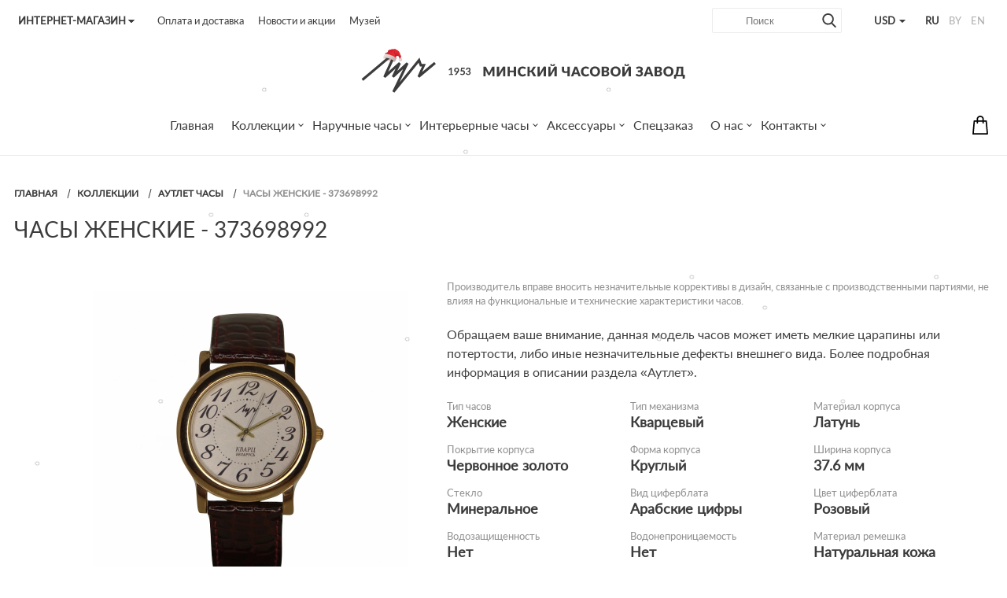

--- FILE ---
content_type: text/html; charset=UTF-8
request_url: https://luch.by/kollektsii/outlet/373698992/
body_size: 36557
content:
<!DOCTYPE html>
<html lang="ru-RU">
	<head>
		<!--[if IE]>
		<meta http-equiv="X-UA-Compatible" content="IE=edge" />
		<![endif]-->
		<meta http-equiv="Content-Type" content="text/html; charset=UTF-8" />
		<meta name="viewport" content="width=device-width, user-scalable=no" />
		<meta name="format-detection" content="telephone=no" />
		<!--[if BlackBerry]>
		<meta http-equiv="x-rim-auto-match" content="none" />
		<![endif]-->
		<title>Наручные женские часы Луч 373698992 | Официальный интернет-магазин</title>
		<link rel="apple-touch-icon" href="/upload/dev2fun.imagecompress/webp/local/favicon/apple-touch-icon.webp">
		<link rel="icon" type="image/png" sizes="32x32" href="/upload/dev2fun.imagecompress/webp/local/favicon/favicon-32x32.webp">
		<link rel="icon" type="image/png" sizes="16x16" href="/upload/dev2fun.imagecompress/webp/local/favicon/favicon-16x16.webp">
		<link rel="manifest" href="/local/favicon/site.webmanifest">
		<link rel="mask-icon" href="/local/favicon/safari-pinned-tab.svg" color="#3c3c3c">
		<link rel="shortcut icon" href="/local/favicon/favicon.ico">
		<meta name="apple-mobile-web-app-title" content="Luch.by Минский часовой завод">
		<meta name="application-name" content="Luch.by Минский часовой завод">
		<meta name="msapplication-TileColor" content="#ffffff">
		<meta name="msapplication-config" content="/local/favicon/browserconfig.xml">
		<meta name="theme-color" content="#ffffff">
		<meta name="robots" content="index, follow">
<meta name="description" content="Наручные женские часы Луч 373698992 купить в Минске. Цена: 119 BYN  Фото и описание. Доставка по Беларуси и СНГ.">
		<link href="/bitrix/js/ui/design-tokens/dist/ui.design-tokens.min.css?172592020623463" type="text/css"  rel="stylesheet" >

<link href="/bitrix/js/main/popup/dist/main.popup.bundle.min.css?175188792128056" type="text/css"  rel="stylesheet" >
<link href="/bitrix/cache/css/s1/luch_shop_zmitroc/page_06ba9ead4da14a7911e4cc233d7bcbec/page_06ba9ead4da14a7911e4cc233d7bcbec_v1.css?17654247015287" type="text/css"  rel="stylesheet" >
<link href="/bitrix/cache/css/s1/luch_shop_zmitroc/template_5efc23a035e8938421ca67240043ad34/template_5efc23a035e8938421ca67240043ad34_v1.css?1765424343336615" type="text/css"  data-template-style="true" rel="stylesheet" >
		<script>if(!window.BX)window.BX={};if(!window.BX.message)window.BX.message=function(mess){if(typeof mess==='object'){for(let i in mess) {BX.message[i]=mess[i];} return true;}};</script>
<script>(window.BX||top.BX).message({"JS_CORE_LOADING":"Загрузка...","JS_CORE_NO_DATA":"- Нет данных -","JS_CORE_WINDOW_CLOSE":"Закрыть","JS_CORE_WINDOW_EXPAND":"Развернуть","JS_CORE_WINDOW_NARROW":"Свернуть в окно","JS_CORE_WINDOW_SAVE":"Сохранить","JS_CORE_WINDOW_CANCEL":"Отменить","JS_CORE_WINDOW_CONTINUE":"Продолжить","JS_CORE_H":"ч","JS_CORE_M":"м","JS_CORE_S":"с","JSADM_AI_HIDE_EXTRA":"Скрыть лишние","JSADM_AI_ALL_NOTIF":"Показать все","JSADM_AUTH_REQ":"Требуется авторизация!","JS_CORE_WINDOW_AUTH":"Войти","JS_CORE_IMAGE_FULL":"Полный размер"});</script>

<script src="/bitrix/js/main/core/core.min.js?1755519141229643"></script>

<script>BX.Runtime.registerExtension({"name":"main.core","namespace":"BX","loaded":true});</script>
<script>BX.setJSList(["\/bitrix\/js\/main\/core\/core_ajax.js","\/bitrix\/js\/main\/core\/core_promise.js","\/bitrix\/js\/main\/polyfill\/promise\/js\/promise.js","\/bitrix\/js\/main\/loadext\/loadext.js","\/bitrix\/js\/main\/loadext\/extension.js","\/bitrix\/js\/main\/polyfill\/promise\/js\/promise.js","\/bitrix\/js\/main\/polyfill\/find\/js\/find.js","\/bitrix\/js\/main\/polyfill\/includes\/js\/includes.js","\/bitrix\/js\/main\/polyfill\/matches\/js\/matches.js","\/bitrix\/js\/ui\/polyfill\/closest\/js\/closest.js","\/bitrix\/js\/main\/polyfill\/fill\/main.polyfill.fill.js","\/bitrix\/js\/main\/polyfill\/find\/js\/find.js","\/bitrix\/js\/main\/polyfill\/matches\/js\/matches.js","\/bitrix\/js\/main\/polyfill\/core\/dist\/polyfill.bundle.js","\/bitrix\/js\/main\/core\/core.js","\/bitrix\/js\/main\/polyfill\/intersectionobserver\/js\/intersectionobserver.js","\/bitrix\/js\/main\/lazyload\/dist\/lazyload.bundle.js","\/bitrix\/js\/main\/polyfill\/core\/dist\/polyfill.bundle.js","\/bitrix\/js\/main\/parambag\/dist\/parambag.bundle.js"]);
</script>
<script>BX.Runtime.registerExtension({"name":"pull.protobuf","namespace":"BX","loaded":true});</script>
<script>BX.Runtime.registerExtension({"name":"rest.client","namespace":"window","loaded":true});</script>
<script>(window.BX||top.BX).message({"pull_server_enabled":"Y","pull_config_timestamp":1751887953,"shared_worker_allowed":"Y","pull_guest_mode":"N","pull_guest_user_id":0,"pull_worker_mtime":1749021939});(window.BX||top.BX).message({"PULL_OLD_REVISION":"Для продолжения корректной работы с сайтом необходимо перезагрузить страницу."});</script>
<script>BX.Runtime.registerExtension({"name":"pull.client","namespace":"BX","loaded":true});</script>
<script>BX.Runtime.registerExtension({"name":"pull","namespace":"window","loaded":true});</script>
<script>BX.Runtime.registerExtension({"name":"ui.design-tokens","namespace":"window","loaded":true});</script>
<script>BX.Runtime.registerExtension({"name":"ui.fonts.opensans","namespace":"window","loaded":true});</script>
<script>BX.Runtime.registerExtension({"name":"main.popup","namespace":"BX.Main","loaded":true});</script>
<script>BX.Runtime.registerExtension({"name":"popup","namespace":"window","loaded":true});</script>
<script>BX.Runtime.registerExtension({"name":"fx","namespace":"window","loaded":true});</script>
<script type="extension/settings" data-extension="currency.currency-core">{"region":"by"}</script>
<script>BX.Runtime.registerExtension({"name":"currency.currency-core","namespace":"BX.Currency","loaded":true});</script>
<script>BX.Runtime.registerExtension({"name":"currency","namespace":"window","loaded":true});</script>
<script>(window.BX||top.BX).message({"LANGUAGE_ID":"ru","FORMAT_DATE":"DD.MM.YYYY","FORMAT_DATETIME":"DD.MM.YYYY HH:MI:SS","COOKIE_PREFIX":"BITRIX_SM","SERVER_TZ_OFFSET":"10800","UTF_MODE":"Y","SITE_ID":"s1","SITE_DIR":"\/","USER_ID":"","SERVER_TIME":1768732395,"USER_TZ_OFFSET":0,"USER_TZ_AUTO":"Y","bitrix_sessid":"0964cb280a045fff3772193500e5b703"});</script>

<script src="/bitrix/js/pull/protobuf/protobuf.min.js?159533532076433"></script>
<script src="/bitrix/js/pull/protobuf/model.min.js?159533532014190"></script>
<script src="/bitrix/js/rest/client/rest.client.min.js?16031157409240"></script>
<script src="/bitrix/js/pull/client/pull.client.min.js?174902194149849"></script>
<script src="/bitrix/js/main/popup/dist/main.popup.bundle.min.js?175809461667261"></script>
<script src="/bitrix/js/main/core/core_fx.min.js?15269577059768"></script>
<script src="/bitrix/js/currency/currency-core/dist/currency-core.bundle.min.js?17259199734569"></script>
<script src="/bitrix/js/currency/core_currency.min.js?1725919973835"></script>
<script>BX.setCSSList(["\/bitrix\/templates\/luch_shop_zmitroc\/assets\/css\/detail-tabs.css","\/bitrix\/templates\/luch_shop_zmitroc\/assets\/css\/common.css","\/bitrix\/templates\/luch_shop_zmitroc\/assets\/css\/font-awesome.min.css","\/bitrix\/templates\/luch_shop_zmitroc\/assets\/css\/jquery.formstyler.css","\/bitrix\/templates\/luch_shop_zmitroc\/assets\/css\/jquery.mCustomScrollbar.css","\/bitrix\/templates\/luch_shop_zmitroc\/assets\/css\/jquery.bxslider.min.css","\/bitrix\/templates\/luch_shop_zmitroc\/assets\/css\/jquery.mousewheel-classic.css","\/bitrix\/templates\/luch_shop_zmitroc\/assets\/css\/owl.carousel.min.css","\/bitrix\/templates\/luch_shop_zmitroc\/assets\/css\/owl.theme.default.min.css","\/bitrix\/templates\/luch_shop_zmitroc\/assets\/css\/jquery.fancybox.css","\/bitrix\/templates\/luch_shop_zmitroc\/assets\/css\/custom.css","\/bitrix\/templates\/luch_shop_zmitroc\/components\/bitrix\/menu\/top_dop_menu\/style.css","\/bitrix\/templates\/luch_shop_zmitroc\/styles.css","\/bitrix\/templates\/luch_shop_zmitroc\/template_styles.css"]);</script>
<script>
					(function () {
						"use strict";

						var counter = function ()
						{
							var cookie = (function (name) {
								var parts = ("; " + document.cookie).split("; " + name + "=");
								if (parts.length == 2) {
									try {return JSON.parse(decodeURIComponent(parts.pop().split(";").shift()));}
									catch (e) {}
								}
							})("BITRIX_CONVERSION_CONTEXT_s1");

							if (cookie && cookie.EXPIRE >= BX.message("SERVER_TIME"))
								return;

							var request = new XMLHttpRequest();
							request.open("POST", "/bitrix/tools/conversion/ajax_counter.php", true);
							request.setRequestHeader("Content-type", "application/x-www-form-urlencoded");
							request.send(
								"SITE_ID="+encodeURIComponent("s1")+
								"&sessid="+encodeURIComponent(BX.bitrix_sessid())+
								"&HTTP_REFERER="+encodeURIComponent(document.referrer)
							);
						};

						if (window.frameRequestStart === true)
							BX.addCustomEvent("onFrameDataReceived", counter);
						else
							BX.ready(counter);
					})();
				</script>
<link rel="canonical" href="https://luch.by/kollektsii/outlet/373698992/" />
<link rel="alternate" href="https://luch.by/en/kollektsii/outlet/373698992/" hreflang="en" />
<link rel="alternate" href="https://luch.by/by/kollektsii/outlet/373698992/" hreflang="be" />
<link rel="alternate" href="https://luch.by/kollektsii/outlet/373698992/" hreflang="ru" />
<link rel="alternate" href="https://luch.by/kollektsii/outlet/373698992/" hreflang="x-default" />
<!-- dev2fun module opengraph -->
<meta property="og:title" content="373698992"/>
<meta property="og:description" content="Наручные женские часы Луч 373698992 купить в Минске. Цена: 119 BYN  Фото и описание. Доставка по Беларуси и СНГ."/>
<meta property="og:url" content="https://luch.by/kollektsii/outlet/373698992/"/>
<meta property="og:type" content="website"/>
<meta property="og:site_name" content="Luch.by Минский часовой завод"/>
<meta property="og:image" content="https://luch.by/upload/dev2fun.imagecompress/webp/iblock/0aa/naruchnye_chasy_zhenskie_luch_prochie_373698992.webp"/>
<!-- /dev2fun module opengraph -->

		<script src="/bitrix/templates/luch_shop_zmitroc/assets/js/vendor/jquery.min.js?v1.11.1"></script>
		<script src="/bitrix/templates/luch_shop_zmitroc/assets/js/vendor/jquery.fancybox.min.js?153295205159714"></script>
<script src="/bitrix/templates/luch_shop_zmitroc/assets/js/vendor/jquery.bxslider.min.js?153295205119362"></script>
<script src="/bitrix/templates/luch_shop_zmitroc/assets/js/vendor/jquery.formstyler.min.js?153295205118738"></script>
<script src="/bitrix/templates/luch_shop_zmitroc/assets/js/vendor/jquery.mCustomScrollbar.concat.min.js?153295205140556"></script>
<script src="/bitrix/templates/luch_shop_zmitroc/assets/js/vendor/jquery.mousewheel.min.js?15329520511404"></script>
<script src="/bitrix/templates/luch_shop_zmitroc/assets/js/vendor/owl.carousel.min.js?153295205142772"></script>
<script src="/bitrix/templates/luch_shop_zmitroc/assets/js/main.js?175931843416961"></script>
<script src="/bitrix/templates/luch_shop_zmitroc/assets/js/ny.js?17032309594757"></script>
<script src="/bitrix/templates/luch_shop_zmitroc/components/bitrix/sale.basket.basket.line/small/script.min.js?15269577033876"></script>
<script src="/bitrix/templates/luch_shop_zmitroc/components/bitrix/menu/main_menu/script.min.js?1526957703407"></script>
<script src="/local/components/urbn/instargam.next/templates/main_luch/script.min.js?15726066523520"></script>
<script src="/bitrix/templates/luch_shop_zmitroc/components/bitrix/catalog/shop/bitrix/catalog.element/.default/script.min.js?152695770357531"></script>
<script src="/bitrix/templates/luch_shop_zmitroc/assets/js/bootstrap.js?175705752827908"></script>
<script src="/bitrix/templates/luch_shop_zmitroc/assets/js/detail-tabs.js?17570737124203"></script>
<script src="/bitrix/templates/luch_shop_zmitroc/components/bitrix/catalog.section/straps_list/script.min.js?16941736025390"></script>
<script src="/bitrix/templates/luch_shop_zmitroc/components/bitrix/catalog.item/.default/script.min.js?152695770339944"></script>
<script src="/bitrix/templates/luch_shop_zmitroc/components/bitrix/catalog.products.viewed/.default/script.min.js?1526957703911"></script>

				<!--[if lt IE 9]>
			<script src="https://oss.maxcdn.com/html5shiv/3.7.2/html5shiv.min.js" data-skip-moving=true></script>
			<script src="https://oss.maxcdn.com/respond/1.4.2/respond.min.js" data-skip-moving=true></script>
		<![endif]-->
										
				<meta name="google-site-verification" content="6B0rgVH4Wuc_7nycwQ9TUYgUVXmc8f3no_cWztcFNRs" />
<meta name="facebook-domain-verification" content="qoidpdcgrv4fq961tazymscx75ku96" />
<script type="application/ld+json">
{
	"@context": "https://schema.org",
	"@type": "Organization",
	"name": "Минский часовой завод",
	"legalName" : "ОАО “Минский часовой завод”",
	"url": "https://luch.by",
	"logo": "https://luch.by/upload/dev2fun.imagecompress/webp/bitrix/templates/luch_shop_zmitroc/assets/i/logo-mobile.webp",
	"foundingDate": "1953",
	"address": {
		"@type": "PostalAddress",
		"streetAddress": "пр. Независимости, 95",
		"addressLocality": "Минск",
		"addressRegion": "BY",
		"postalCode": "220012",
		"addressCountry": "Беларусь"
	},
	"contactPoint": {
		"@type": "ContactPoint",
		"contactType": "Интернет-магазин",
		"telephone": "[+375-33-327-49-99]",
		"email": "shop@luch.by"
	},
	"sameAs": [ 
		"https://www.youtube.com/channel/UCxL6QQOLuGjjYTgYn-JRFeQ",
		"https://vk.com/luch.official",
		"https://www.facebook.com/luch.watch.official",
		"https://www.instagram.com/luch.official/"
	]
}
</script>
<!-- Google Tag Manager -->
<script data-skip-moving="true">function gtmCounter() {
(function(w,d,s,l,i){w[l]=w[l]||[];w[l].push({'gtm.start':new Date().getTime(),event:'gtm.js'});var f=d.getElementsByTagName(s)[0],j=d.createElement(s),dl=l!='dataLayer'?'&l='+l:'';j.async=true;j.src='https://www.googletagmanager.com/gtm.js?id='+i+dl;f.parentNode.insertBefore(j,f);})(window,document,'script','dataLayer','GTM-K9T8NMH');
}
let userAgentCounter = window.navigator.userAgent;
if (userAgentCounter.indexOf('Chrome-Ligthouse') == '-1'){
gtmCounter();
} else {
setTimeout(function() {
gtmCounter();
}, 20000);
}</script>
<!-- End Google Tag Manager -->
	</head>
	<body>
		
		<div class="svg-defs-container" style="display:none"><svg xmlns="http://www.w3.org/2000/svg"><symbol id="search" enable-background="new 0 0 56.966 56.966" viewBox="0 0 56.966 56.966"><path d="m55.146 51.887-13.558-14.101c3.486-4.144 5.396-9.358 5.396-14.786 0-12.682-10.318-23-23-23s-23 10.318-23 23 10.318 23 23 23c4.761 0 9.298-1.436 13.177-4.162l13.661 14.208c.571.593 1.339.92 2.162.92.779 0 1.518-.297 2.079-.837 1.192-1.147 1.23-3.049.083-4.242zm-31.162-45.887c9.374 0 17 7.626 17 17s-7.626 17-17 17-17-7.626-17-17 7.626-17 17-17z"/></symbol><symbol id="menu-burger" enable-background="new 0 0 224 224" viewBox="0 0 224 224"><g transform="translate(0 -562.36)"><path d="m13.35 590.166h197.3c17.8.5 17.8-28.299 0-27.799h-197.3c-17.8-.501-17.8 28.299 0 27.799z"/><path d="m210.65 660.464h-197.3c-17.8-.5-17.8 28.299 0 27.799h197.3c17.8.5 17.8-28.299 0-27.799z"/><path d="m210.65 758.061h-197.3c-17.8 0-17.8 28.299 0 28.299h197.3c17.8 0 17.8-28.299 0-28.299z"/></g></symbol><symbol id="cart-bag-old" enable-background="new 0 0 489 489" viewBox="0 0 489 489"><path d="m440.1 422.7-28-315.3c-.6-7-6.5-12.3-13.4-12.3h-57.6c-.8-52.6-43.8-95.1-96.6-95.1s-95.8 42.5-96.6 95.1h-57.6c-7 0-12.8 5.3-13.4 12.3l-28 315.3c0 .4-.1.8-.1 1.2 0 35.9 32.9 65.1 73.4 65.1h244.6c40.5 0 73.4-29.2 73.4-65.1 0-.4 0-.8-.1-1.2zm-195.6-395.7c37.9 0 68.8 30.4 69.6 68.1h-139.2c.8-37.7 31.7-68.1 69.6-68.1zm122.3 435h-244.6c-25.4 0-46-16.8-46.4-37.5l26.8-302.3h45.2v41c0 7.5 6 13.5 13.5 13.5s13.5-6 13.5-13.5v-41h139.3v41c0 7.5 6 13.5 13.5 13.5s13.5-6 13.5-13.5v-41h45.2l26.9 302.3c-.4 20.7-21.1 37.5-46.4 37.5z"/></symbol><symbol id="cart-bag-2017" enable-background="new 0 0 208.955 208.955" viewBox="0 0 208.955 208.955" ><path d="m190.85 200.227-12.715-141.601c-.347-3.867-3.588-6.829-7.47-6.829h-26.221v-11.826c0-22.04-17.93-39.971-39.969-39.971-22.038 0-39.966 17.931-39.966 39.971v11.826h-26.239c-3.882 0-7.123 2.962-7.47 6.829l-12.765 142.158c-.188 2.098.514 4.177 1.935 5.731s3.43 2.439 5.535 2.439h157.926.02c4.143 0 7.5-3.358 7.5-7.5-.001-.417-.035-.828-.101-1.227zm-111.341-160.256c0-13.769 11.2-24.971 24.967-24.971 13.768 0 24.969 11.202 24.969 24.971v11.826h-49.936zm-45.8 153.984 11.418-127.158h19.382v13.412c0 4.142 3.357 7.5 7.5 7.5s7.5-3.358 7.5-7.5v-13.412h49.936v13.412c0 4.142 3.357 7.5 7.5 7.5s7.5-3.358 7.5-7.5v-13.412h19.364l11.418 127.158z"/></symbol><symbol id="whatsapp" enable-background="new 0 0 512 512" viewBox="0 0 512 512"><path d="m0 0h512v512h-512z" fill="#3c3c3c"/><g fill="#fff"><path d="m256.2 107.1c-81.9 0-148.5 66.6-148.5 148.5 0 28.5 8.1 56.2 23.4 80.1l3.7 5.7-14.4 51.3 53.1-13.7 5.5 3.3c23.2 14.2 49.9 21.7 77.3 21.7 81.9 0 148.5-66.6 148.5-148.5s-66.7-148.4-148.6-148.4zm91.1 194.1-1.9 8.7c-2.1 9.8-7.9 18.4-16.3 23.8-10.6 6.8-24.4 10.1-41.9 5.2-54.3-15.4-85-51.3-101.5-73.8s-22.8-44.9-18.7-63.3c2.8-12.3 11.8-21.7 17.4-26.6 2.8-2.4 6.3-3.6 10-3.4l11.6.6c2.3.1 4.3 1.5 5.2 3.6l16.9 39.5c.9 2.1.5 4.6-1 6.3l-14.7 17c-1.2 1.4-1.4 3.3-.6 5 19.4 37.3 54.7 52.1 65.2 55.8 1.8.6 3.8 0 5-1.5l15.4-20c1.7-2.2 4.7-3 7.3-1.8l39.2 18.1c2.6 1.3 4 4.1 3.4 6.8z"/><path d="m0 0v512h512v-512zm256.2 434.4c-30.7 0-60.8-7.9-87.4-22.8l-91.8 23.6 25.1-89.1c-16.1-27.4-24.6-58.6-24.6-90.6 0-98.6 80.2-178.8 178.8-178.8s178.7 80.3 178.7 178.9-80.2 178.8-178.8 178.8z"/></g></symbol><symbol id="telegram" enable-background="new 0 0 512 512" viewBox="0 0 512 512"><path d="m0 0h512v512h-512z" fill="#3c3c3c"/><g fill="#fff"><path d="m355.3 168.4-187.8 116.5c-3.3 2.1-4.8 6.1-3.7 9.8l25.2 81.2c.5 1.7 3 1.5 3.2-.3l6.1-54.4c.2-2.1 1.2-4 2.8-5.4l159-140.6c3.9-3.5-.5-9.5-4.8-6.8z"/><path d="m0 0v512h512v-512zm426.8 133-58.5 279.5c-2.7 13.1-18.1 19-28.9 11.1l-88.3-64.8-45 45.9c-7.9 8.1-21.5 4.8-24.9-6l-32.5-103-87-25.7c-11.4-3.4-12.1-19.3-1-23.6l342.5-133.4c13-5.1 26.4 6.3 23.6 20z"/></g></symbol><symbol id="viber" enable-background="new 0 0 512 512" viewBox="0 0 512 512"><path d="m0 0h513v507h-513z" fill="#3c3c3c" stroke="#000" stroke-miterlimit="10"/><g fill="#fff"><path d="m332.6 118.4c-50.8-9.7-102.4-9.7-153.3 0-22.2 5-50.2 31.8-55.7 53.3-9.1 41.7-9.1 84 0 125.8 5.5 21.6 33.5 48.4 55.7 53.3 1 .2 1.7 1.1 1.7 2.1v61.1c0 3.1 3.7 4.6 5.9 2.3l29-29.8s23.1-23.8 27.3-28c.4-.4 1-.6 1.6-.6 29.3.8 58.7-1.6 87.8-7.1 22.2-5 50.2-31.8 55.7-53.3 9.1-41.7 9.1-84 0-125.8-5.4-21.5-33.4-48.4-55.7-53.3zm.8 182.2c-4.4 9.4-10.9 17.3-20.3 22.3-2.6 1.4-5.8 1.9-8.8 2.8-3.4-1-6.7-1.7-9.7-3-31.4-13-60.2-29.8-83.1-55.5-13-14.6-23.2-31.2-31.8-48.6-4.1-8.3-7.5-16.9-11-25.5-3.2-7.8 1.5-15.9 6.5-21.8 4.7-5.5 10.6-9.7 17.1-12.9 5.1-2.4 10-1 13.7 3.3 8 9.3 15.3 19 21.3 29.8 3.7 6.6 2.7 14.7-4 19.2-1.6 1.1-3.1 2.4-4.6 3.6-1.3 1.1-2.6 2.2-3.5 3.6-1.6 2.7-1.7 5.8-.7 8.8 8.2 22.4 21.9 39.9 44.5 49.3 3.6 1.5 7.2 3.3 11.4 2.8 7-.8 9.2-8.5 14.1-12.5 4.8-3.9 10.9-4 16-.7s10.1 6.8 15.1 10.3c4.9 3.5 9.7 6.9 14.2 10.8 4.6 3.8 6 8.8 3.6 13.9zm-40.5-73.1c-1.9 0-1.2 0-.4 0-3.1-.1-4.8-2-5.2-5-.2-2.2-.4-4.4-1-6.6-1-4.2-3.3-8.1-6.8-10.7-1.7-1.2-3.6-2.1-5.5-2.7-2.5-.7-5.1-.5-7.6-1.1-2.7-.7-4.2-2.9-3.8-5.4.4-2.3 2.7-4.1 5.2-4 15.9 1.1 27.3 9.4 28.9 28.1.1 1.3.2 2.7 0 4-.5 2.1-1.9 3.1-3.4 3.3 0 .1-.1.1-.4.1zm-9.9-42.8c-4.9-2.4-10.2-3.9-15.5-4.8-2.3-.4-4.7-.6-7-.9-2.8-.4-4.4-2.2-4.2-5 .1-2.6 2-4.5 4.9-4.4 9.4.5 18.5 2.6 26.9 7 17 9 26.7 23.2 29.6 42.2.1.9.3 1.7.4 2.6.2 2.1.3 4.3.4 7.1-.1.5-.1 1.7-.4 2.9-1.1 4.1-7.3 4.6-8.8.5-.4-1.2-.5-2.6-.5-4 0-8.7-1.9-17.4-6.3-24.9-4.5-7.8-11.4-14.3-19.5-18.3zm52.6 58.7c-3.3 0-4.8-2.7-5-5.7-.4-5.8-.7-11.7-1.5-17.5-4.2-30.6-28.6-55.8-59-61.3-4.6-.8-9.3-1-13.9-1.5-2.9-.3-6.8-.5-7.4-4.1-.5-3.1 2-5.5 4.9-5.6h2.4c39.4 1.1 2.4.1.1 0 41 1.2 74.6 28.4 81.8 68.9 1.2 6.9 1.7 14 2.2 21 .3 3-1.4 5.8-4.6 5.8z"/><path d="m0 0v512h512v-512zm417.9 304.2-.1.4c-8.2 33.1-45.1 68.5-78.9 75.9l-.4.1c-27.4 5.2-55 7.8-82.5 7.8-8.1 0-16.2-.3-24.3-.7l-37.4 38.9c-9.3 9.6-25.5 3.1-25.5-10.3v-36.9c-32.6-9.3-66.7-43.2-74.6-74.8l-.1-.4c-10.1-46.2-10.1-93 0-139.2l.1-.4c8.2-33.1 45.1-68.5 78.9-75.9l.4-.1c54.8-10.4 110.3-10.4 165.1 0l.4.1c33.9 7.4 70.7 42.9 78.9 75.9l.1.4c10 46.2 10 93-.1 139.2z"/></g></symbol><symbol id="new" viewBox="0 0 292.99 286.33"><path d="m0 285.83v-145.4a138 138 0 0 1 11.6-54.5c18.9-43.1 54.1-62.8 64-68.1a149.56 149.56 0 0 1 68.1-17.83c42.9-.8 73.3 17.1 80.9 21.9a145.76 145.76 0 0 1 54.1 60.3c17.3 36 14.4 68.3 13.6 75.6-4.4 41-26.1 67.4-33 75.6-41.4 49-101.8 52.4-113.2 52.9q-73-.3-146.1-.5z"/><g fill="#fff"><path d="m63.8 124.13a3.4 3.4 0 0 1 1.2 1.2l32.9 42.6a15.48 15.48 0 0 1 -.1-2.2c0-.7-.1-1.4-.1-2v-39.9h7.3v57.8h-4.2a3.81 3.81 0 0 1 -1.6-.3 4.23 4.23 0 0 1 -1.3-1.1l-32.9-42.6a14.77 14.77 0 0 1 .1 2.1c0 .7.1 1.3.1 1.9v40.1h-7.3v-57.8h4.3a6.27 6.27 0 0 1 1.6.2z"/><path d="m155.2 123.93v6.8h-27.4v18.6h22.1v6.5h-22.1v19.1h27.5v6.8h-35.8v-57.8z"/><path d="m159.9 123.93h7a3.45 3.45 0 0 1 1.8.5 2.43 2.43 0 0 1 1 1.4l11.6 39.1a18.43 18.43 0 0 1 .5 2.5 25.58 25.58 0 0 1 .5 2.7c.2-1 .4-1.9.6-2.8a13.7 13.7 0 0 1 .7-2.4l13.2-39.1a3.32 3.32 0 0 1 1-1.4 2.79 2.79 0 0 1 1.8-.6h2.4a3.45 3.45 0 0 1 1.8.5 2.81 2.81 0 0 1 1 1.4l13.2 39.1a51.6 51.6 0 0 1 1.3 5 25.58 25.58 0 0 1 .5-2.7c.2-.8.4-1.6.5-2.3l11.6-39.1a2.63 2.63 0 0 1 1-1.4 2.79 2.79 0 0 1 1.8-.6h6.5l-18 57.8h-7.5l-14.3-43.2c-.1-.4-.3-.9-.4-1.4s-.3-1-.4-1.6a21.68 21.68 0 0 1 -.8 3l-14.4 43.2h-7.5z"/></g></symbol><symbol id="new-2" viewBox="0 0 292.99 286.33"><path d="m0 285.83v-145.4a138 138 0 0 1 11.6-54.5c18.9-43.1 54.1-62.8 64-68.1a149.56 149.56 0 0 1 68.1-17.83c42.9-.8 73.3 17.1 80.9 21.9a145.76 145.76 0 0 1 54.1 60.3c17.3 36 14.4 68.3 13.6 75.6-4.4 41-26.1 67.4-33 75.6-41.4 49-101.8 52.4-113.2 52.9q-73-.3-146.1-.5z"/><g fill="#fff"><path d="m63.8 124.13a3.4 3.4 0 0 1 1.2 1.2l32.9 42.6a15.48 15.48 0 0 1 -.1-2.2c0-.7-.1-1.4-.1-2v-39.9h7.3v57.8h-4.2a3.81 3.81 0 0 1 -1.6-.3 4.23 4.23 0 0 1 -1.3-1.1l-32.9-42.6a14.77 14.77 0 0 1 .1 2.1c0 .7.1 1.3.1 1.9v40.1h-7.3v-57.8h4.3a6.27 6.27 0 0 1 1.6.2z"/><path d="m155.2 123.93v6.8h-27.4v18.6h22.1v6.5h-22.1v19.1h27.5v6.8h-35.8v-57.8z"/><path d="m159.9 123.93h7a3.45 3.45 0 0 1 1.8.5 2.43 2.43 0 0 1 1 1.4l11.6 39.1a18.43 18.43 0 0 1 .5 2.5 25.58 25.58 0 0 1 .5 2.7c.2-1 .4-1.9.6-2.8a13.7 13.7 0 0 1 .7-2.4l13.2-39.1a3.32 3.32 0 0 1 1-1.4 2.79 2.79 0 0 1 1.8-.6h2.4a3.45 3.45 0 0 1 1.8.5 2.81 2.81 0 0 1 1 1.4l13.2 39.1a51.6 51.6 0 0 1 1.3 5 25.58 25.58 0 0 1 .5-2.7c.2-.8.4-1.6.5-2.3l11.6-39.1a2.63 2.63 0 0 1 1-1.4 2.79 2.79 0 0 1 1.8-.6h6.5l-18 57.8h-7.5l-14.3-43.2c-.1-.4-.3-.9-.4-1.4s-.3-1-.4-1.6a21.68 21.68 0 0 1 -.8 3l-14.4 43.2h-7.5z"/></g></symbol><symbol id="cart-bag" viewBox="0 0 512 512"><path d="m127.2 342 1.3-1.3 43.7-43.8c2.3-2.3 3.6-5.5 3.6-8.7v-163.3h199.2v245.8c0 3.3-1.3 6.4-3.6 8.7l-103.4 103.4c-22.7 22.7-53.7 32.2-83.3 28.3-4.2-.6-8.5-1.4-12.6-2.5-16.5-4.3-32-12.9-44.9-25.9-19.5-19.3-29.2-44.8-29.2-70.3s9.7-50.9 29.2-70.4z" fill="#f44545"/><path d="m127.2 342 1.3-1.3 43.7-43.8c2.3-2.3 3.6-5.5 3.6-8.7v-163.3h148.2v245.8c0 3.3-1.3 6.4-3.6 8.7l-103.4 103.4c-12.9 12.9-28.4 21.5-44.9 25.9-16.5-4.3-32-12.9-44.9-25.9-19.5-19.4-29.2-44.9-29.2-70.4s9.7-50.9 29.2-70.4z" fill="#fb5858"/><path d="m350.9 85.9-34.2-42c-6.6-8.1-7.9-19-3.4-28.5s13.8-15.4 24.3-15.4c14.8 0 26.9 12.1 26.9 26.9v54.1c0 7.2-9.1 10.4-13.6 4.9zm-23.8-64c-2 4.1-1.4 8.7 1.5 12.3l20.6 25.3v-32.6c0-6.4-5.2-11.6-11.6-11.6-4.6 0-8.5 2.5-10.5 6.6z" fill="#d63030"/><path d="m158 81h234.9c11.3 0 20.5 9.2 20.5 20.5v50.7c0 11.3-9.2 20.5-20.5 20.5h-234.9c-11.3 0-20.5-9.2-20.5-20.5v-50.7c0-11.3 9.2-20.5 20.5-20.5z" fill="#5db33a"/><path d="m158 81h230.9v33c0 11.3-9.2 20.5-20.5 20.5h-230.9v-33c0-11.3 9.2-20.5 20.5-20.5z" fill="#6dc54a"/><path d="m373.9 273.2h1.1v97.5c0 3.3-1.3 6.4-3.6 8.7l-67.4 67.4c-19.1-18.3-31-44.2-31-72.7 0-55.7 45.2-100.9 100.9-100.9z" fill="#ffc14f"/><g fill="#ffb52d"><path d="m127.2 342 1.3-1.3c41.5 20.7 70 63.6 70 113.1 0 20.7-5 40.2-13.8 57.4-21-2.7-41.4-12.2-57.5-28.3-19.5-19.5-29.2-45-29.2-70.5s9.7-50.9 29.2-70.4z"/><path d="m282.6 417.2c5.3 11.2 12.6 21.2 21.4 29.6l67.4-67.4c2.3-2.3 3.6-5.5 3.6-8.7v-97.5c-.4 0-.8 0-1.1 0-18.1 0-35.2 4.8-49.9 13.2v84.3c0 3.3-1.3 6.4-3.6 8.7z"/></g></symbol><symbol id="ny-sale-2022" viewBox="0 0 512 512"><path fill="#de574c" d="M199.01 28.36c19.05-9.37 38-18.94 57.02-28.35 18.89 9.34 37.73 18.77 56.59 28.17C288.3 42.75 270.36 65.7 256 89.73c-14.44-24.02-32.57-46.91-56.99-61.37zm-44.95 33.58c3.96-5.22 11.23-6.49 17.37-5.56 9.4 1.63 17.2 7.87 23.41 14.8 8.8 9.67 15.11 21.22 21.1 32.75-14.48-1.38-29.1-4.12-42.17-10.76-7.69-3.76-14.89-9.23-19.2-16.76-2.5-4.31-3.68-10.17-.51-14.47zm170.1 2.26c7.31-5.98 17.36-10.16 26.79-7.06 5.46 1.48 10.02 7 8.78 12.84-1.53 8.26-7.97 14.52-14.54 19.22-14.58 9.48-32.03 13.19-49.13 14.73 7.25-14.52 15.36-29.27 28.1-39.73zM105.69 74.9c3.54 14.7 14 26.82 26.38 35.04 15.53 10.36 33.63 16.05 51.77 19.84-29.11 15.75-58.52 30.94-87.74 46.5.07 85.03-.02 170.06.05 255.09.22.33.64 1.01.86 1.34-26.96-13.63-54.08-26.96-81.02-40.62.12-55.03-.04-110.07.09-165.1-.05-2.85.19-5.72-.22-8.56-5.37-2.38-10.59-5.09-15.86-7.68v-83.18c35.26-17.5 70.48-35.09 105.69-52.67zm300.01-.32c35.44 17.66 70.91 35.28 106.3 53.03v83.21c-5.35 2.72-10.87 5.11-16.11 8.02.23 57.72.04 115.44.1 173.16-46.78 23.29-93.38 46.96-140.25 70.04 1.68-1.13 3.45-2.11 5.29-2.95 18.3-9.1 36.53-18.31 54.84-27.37.2-85.24-.01-170.49.11-255.73-30-16.06-60.23-31.71-90.33-47.59 16.07-3.74 31.81-9.34 46.15-17.57 14.39-8.44 28.13-20.12 33.9-36.25z"/><path fill="#de574c" d="M159.9 208.11c32.09-17.23 64.06-34.68 96.11-51.98 32.06 17.21 63.96 34.72 96.03 51.9.01 85.14.01 170.28.01 255.42.46-.1 1.37-.31 1.83-.42-32.54 16.4-65.21 32.55-97.75 48.97h-.52c-31.9-16.03-63.86-31.95-95.79-47.92.14-85.32-.02-170.65.08-255.97z"/><g><path fill="#ffc73b" d="M312.62 28.18c16.22-9.63 35.71-14.47 54.47-11.17 12.94 2.18 25.62 8.69 33.31 19.58 7.77 10.82 9.65 25.45 5.3 37.99-5.77 16.13-19.51 27.81-33.9 36.25-14.34 8.23-30.08 13.83-46.15 17.57 30.1 15.88 60.33 31.53 90.33 47.59-.12 85.24.09 170.49-.11 255.73-18.31 9.06-36.54 18.27-54.84 27.37-1.84.84-3.61 1.82-5.29 2.95-.46.25-1.4.75-1.86.99-.46.11-1.37.32-1.83.42 0-85.14 0-170.28-.01-255.42-32.07-17.18-63.97-34.69-96.03-51.9-32.05 17.3-64.02 34.75-96.11 51.98-.1 85.32.06 170.65-.08 255.97-20.93-10.46-41.84-20.99-62.81-31.37-.22-.33-.64-1.01-.86-1.34-.07-85.03.02-170.06-.05-255.09 29.22-15.56 58.63-30.75 87.74-46.5-18.14-3.79-36.24-9.48-51.77-19.84-12.38-8.22-22.84-20.34-26.38-35.04-2.75-11.21-2.45-23.65 3.3-33.9 7.16-13.22 21.42-21.26 35.94-23.61 18.62-3.22 37.93 1.51 54.08 10.97 24.42 14.46 42.55 37.35 56.99 61.37 14.36-24.03 32.3-46.98 56.62-61.55M154.06 61.94c-3.17 4.3-1.99 10.16.51 14.47 4.31 7.53 11.51 13 19.2 16.76 13.07 6.64 27.69 9.38 42.17 10.76-5.99-11.53-12.3-23.08-21.1-32.75-6.21-6.93-14.01-13.17-23.41-14.8-6.14-.93-13.41.34-17.37 5.56m170.1 2.26c-12.74 10.46-20.85 25.21-28.1 39.73 17.1-1.54 34.55-5.25 49.13-14.73 6.57-4.7 13.01-10.96 14.54-19.22 1.24-5.84-3.32-11.36-8.78-12.84-9.43-3.1-19.48 1.08-26.79 7.06z"/></g></symbol><symbol id="sv-day-2022" viewBox="0 0 512 512"><path d="m358.4 26.483c-39.396 0-75.211 14.958-102.4 39.342-27.189-24.384-63.004-39.342-102.4-39.342-84.831 0-153.6 68.769-153.6 153.6 0 105.71 114.759 233.71 256 305.435 141.241-71.724 256-199.724 256-305.434 0-84.832-68.769-153.601-153.6-153.601z" fill="#ff5a4e" xmlns="http://www.w3.org/2000/svg"/><path d="m105.931 206.667c0-78.593 42.967-145.25 102.792-169.88-17.1-6.628-35.668-10.304-55.123-10.304-84.831 0-153.6 68.769-153.6 153.6 0 105.71 114.759 233.71 256 305.435.116-.06.231-.122.348-.182-88.643-82.722-150.417-187.714-150.417-278.669z" fill="#eb443f" xmlns="http://www.w3.org/2000/svg"/><path d="m358.4 26.483c-3.357 0-6.646.256-9.948.47 66.596 4.84 119.41 71.443 119.41 153.13 0 105.71-94.973 233.71-211.862 305.435 141.241-71.724 256-199.724 256-305.434 0-84.832-68.769-153.601-153.6-153.601z" fill="#ff7e68" xmlns="http://www.w3.org/2000/svg"/><circle cx="414.897" cy="167.724" fill="#ff9a79" r="26.483"/><circle cx="401.655" cy="110.345" fill="#ffbeac" r="13.241"/></symbol><symbol id="tiktok" viewBox="0 0 512 512"><path d="m480.32 128.39c-29.22 0-56.18-9.68-77.83-26.01-24.83-18.72-42.67-46.18-48.97-77.83-1.56-7.82-2.4-15.89-2.48-24.16h-83.47v228.08l-.1 124.93c0 33.4-21.75 61.72-51.9 71.68-8.75 2.89-18.2 4.26-28.04 3.72-12.56-.69-24.33-4.48-34.56-10.6-21.77-13.02-36.53-36.64-36.93-63.66-.63-42.23 33.51-76.66 75.71-76.66 8.33 0 16.33 1.36 23.82 3.83v-62.34-22.41c-7.9-1.17-15.94-1.78-24.07-1.78-46.19 0-89.39 19.2-120.27 53.79-23.34 26.14-37.34 59.49-39.5 94.46-2.83 45.94 13.98 89.61 46.58 121.83 4.79 4.73 9.82 9.12 15.08 13.17 27.95 21.51 62.12 33.17 98.11 33.17 8.13 0 16.17-.6 24.07-1.77 33.62-4.98 64.64-20.37 89.12-44.57 30.08-29.73 46.7-69.2 46.88-111.21l-.43-186.56c14.35 11.07 30.04 20.23 46.88 27.34 26.19 11.05 53.96 16.65 82.54 16.64v-60.61-22.49c.02.02-.22.02-.24.02z" fill="#FFF" xmlns="http://www.w3.org/2000/svg"/></symbol><symbol id="tg-chanel" viewBox="0 0 300 300" ><path d="m5.299 144.645 69.126 25.8 26.756 86.047c1.712 5.511 8.451 7.548 12.924 3.891l38.532-31.412c4.039-3.291 9.792-3.455 14.013-.391l69.498 50.457c4.785 3.478 11.564.856 12.764-4.926l50.911-244.891c1.31-6.316-4.896-11.585-10.91-9.259l-283.695 109.441c-7.001 2.7-6.94 12.612.081 15.243zm91.57 12.066 135.098-83.207c2.428-1.491 4.926 1.792 2.841 3.726l-111.495 103.64c-3.919 3.648-6.447 8.53-7.163 13.829l-3.798 28.146c-.503 3.758-5.782 4.131-6.819.494l-14.607-51.325c-1.673-5.854.765-12.107 5.943-15.303z" fill="#fff" xmlns="http://www.w3.org/2000/svg"/></symbol><symbol id="mustart" viewBox="0 0 293 287"><clipPath id="a"><path d="m0 0h292.99v286.33h-292.99z"/></clipPath><g clip-path="url(#a)"><path d="m0 285.83v-145.4c.120675-18.766 4.06779-37.311 11.6-54.4999 18.9-43.1 54.1-62.8 64-68.1 20.958-11.27702 44.305-17.389665 68.1-17.82999041 42.9-.79999959 73.3 17.09999041 80.9 21.89999041 23.369 14.5842 42.127 35.4918 54.1 60.3 17.3 35.9999 14.4 68.2999 13.6 75.5999-4.4 41-26.1 67.4-33 75.6-41.4 49-101.8 52.4-113.2 52.9-48.6667-.2-97.3667-.367-146.1-.5z" fill="#8b74cd"/><g fill="#fff"><path d="m116.12 102.021v41.116h-5.882v-28.181c0-.457.01-.952.029-1.485.038-.552.086-1.104.143-1.656l-13.2202 24.413c-.5139 1.008-1.3039 1.513-2.3699 1.513h-.9422c-1.085 0-1.875-.505-2.3699-1.513l-13.4199-24.47c.0572.552.0952 1.104.1143 1.656.038.552.0571 1.066.0571 1.542v28.181h-5.8819v-41.116h4.9967c.5901 0 1.047.057 1.3706.172.3236.095.6186.409.8851.942l13.1914 23.899c.2855.552.552 1.123.7995 1.713.2665.571.5044 1.161.7138 1.77.2284-.609.4664-1.209.7138-1.799.2665-.609.5425-1.189.8281-1.742l12.9916-23.841c.266-.533.561-.847.885-.942.324-.115.781-.172 1.371-.172z"/><path d="m140.934 137.741c1.58 0 2.989-.267 4.226-.8 1.256-.533 2.313-1.275 3.169-2.227.876-.951 1.542-2.094 1.999-3.426.457-1.352.685-2.846.685-4.483v-24.784h6.653v24.784c0 2.418-.39 4.654-1.171 6.71-.761 2.056-1.865 3.836-3.312 5.339-1.446 1.485-3.207 2.656-5.282 3.512-2.056.838-4.378 1.257-6.967 1.257s-4.92-.419-6.995-1.257c-2.056-.856-3.807-2.027-5.254-3.512-1.447-1.503-2.56-3.283-3.341-5.339-.761-2.056-1.142-4.292-1.142-6.71v-24.784h6.682v24.756c0 1.637.228 3.131.685 4.482.457 1.333 1.113 2.485 1.97 3.455.857.952 1.903 1.694 3.141 2.227 1.256.533 2.674.8 4.254.8z"/><path d="m187.29 109.045c-.209.343-.428.6-.657.771-.228.153-.514.229-.856.229-.362 0-.771-.153-1.228-.457-.438-.305-.99-.638-1.656-1-.647-.38-1.418-.723-2.313-1.027-.894-.324-1.96-.486-3.198-.486-1.142 0-2.151.143-3.026.428-.857.286-1.58.686-2.17 1.2s-1.038 1.123-1.342 1.827c-.286.685-.429 1.437-.429 2.256 0 1.047.276 1.922.828 2.627.552.685 1.276 1.275 2.17 1.77.914.495 1.952.933 3.113 1.313 1.161.362 2.341.752 3.54 1.171 1.219.419 2.408.895 3.569 1.428 1.162.533 2.189 1.208 3.084 2.027.914.818 1.647 1.818 2.199 2.998s.828 2.617.828 4.311c0 1.828-.314 3.541-.943 5.14-.628 1.599-1.541 2.998-2.741 4.197-1.18 1.18-2.646 2.113-4.397 2.798-1.732.686-3.712 1.028-5.939 1.028-1.313 0-2.598-.133-3.854-.399-1.238-.248-2.427-.6-3.57-1.057-1.123-.476-2.179-1.047-3.169-1.713s-1.875-1.409-2.655-2.227l1.941-3.198c.172-.267.391-.476.657-.628.266-.153.562-.229.885-.229.438 0 .923.21 1.456.628.533.4 1.171.847 1.913 1.342.762.476 1.675.924 2.741 1.342 1.066.4 2.342.6 3.827.6 2.417 0 4.282-.59 5.596-1.77 1.332-1.18 1.999-2.808 1.999-4.883 0-1.161-.276-2.103-.828-2.827-.552-.742-1.285-1.361-2.199-1.855-.895-.495-1.923-.914-3.084-1.257-1.161-.342-2.341-.704-3.54-1.085-1.199-.4-2.38-.856-3.541-1.37-1.161-.533-2.198-1.219-3.112-2.056-.895-.857-1.618-1.904-2.17-3.141-.552-1.256-.828-2.817-.828-4.683 0-1.484.285-2.922.856-4.311.591-1.39 1.438-2.617 2.542-3.683 1.123-1.085 2.503-1.952 4.14-2.599s3.502-.971 5.596-.971c2.361 0 4.521.372 6.482 1.114 1.979.742 3.683 1.799 5.111 3.169z"/><path d="m224.117 107.589h-12.82v35.548h-6.653v-35.548h-12.848v-5.568h32.321z"/><path d="m94.1347 193.719-5.6535-15.019c-.4569-1.161-.9232-2.636-1.3991-4.426-.2094.895-.4378 1.723-.6853 2.484-.2474.743-.4759 1.4-.6852 1.971l-5.6535 14.99zm12.6493 15.418h-5.169c-.59 0-1.065-.142-1.427-.428-.3618-.304-.6378-.676-.8282-1.113l-3.4263-9.08h-17.7028l-3.4263 9.08c-.1523.38-.4188.732-.7995 1.056s-.8566.485-1.4277.485h-5.168l16.3037-41.116h6.767z"/><path d="m122.375 187.723c1.523 0 2.855-.181 3.997-.543 1.142-.38 2.094-.904 2.855-1.57.762-.666 1.333-1.456 1.714-2.37.38-.933.571-1.961.571-3.084 0-2.246-.743-3.959-2.227-5.139-1.485-1.18-3.731-1.771-6.739-1.771h-5.425v14.477zm19.359 21.414h-5.968c-1.18 0-2.037-.456-2.57-1.37l-9.593-13.848c-.324-.476-.676-.819-1.057-1.028-.381-.21-.952-.314-1.713-.314h-3.712v16.56h-6.681v-41.116h12.106c2.703 0 5.025.276 6.967.828 1.961.552 3.569 1.342 4.825 2.37 1.257 1.009 2.18 2.227 2.77 3.655.609 1.428.914 3.017.914 4.768 0 1.428-.219 2.76-.657 3.998-.419 1.237-1.037 2.36-1.856 3.369-.799 1.009-1.789 1.884-2.969 2.627-1.181.742-2.523 1.323-4.026 1.742.818.494 1.522 1.189 2.113 2.084z"/><path d="m172.615 173.589h-12.82v35.548h-6.653v-35.548h-12.849v-5.568h32.322z"/></g></g></symbol><symbol id="phone" viewBox="0 0 513.64 513.64"><g><path d="m499.66 376.96-71.68-71.68c-25.6-25.6-69.12-15.359-79.36 17.92-7.68 23.041-33.28 35.841-56.32 30.72-51.2-12.8-120.32-79.36-133.12-133.12-7.68-23.041 7.68-48.641 30.72-56.32 33.28-10.24 43.52-53.76 17.92-79.36l-71.68-71.68c-20.48-17.92-51.2-17.92-69.12 0L18.38 62.08c-48.64 51.2 5.12 186.88 125.44 307.2s256 176.641 307.2 125.44l48.64-48.64c17.921-20.48 17.921-51.2 0-69.12z" fill="#000000" data-original="#000000" class=""></path></g></symbol><symbol id="personal" viewBox="0 0 512 512"><path d="M437.02 330.98c-27.883-27.882-61.071-48.523-97.281-61.018C378.521 243.251 404 198.548 404 148 404 66.393 337.607 0 256 0S108 66.393 108 148c0 50.548 25.479 95.251 64.262 121.962-36.21 12.495-69.398 33.136-97.281 61.018C26.629 379.333 0 443.62 0 512h40c0-119.103 96.897-216 216-216s216 96.897 216 216h40c0-68.38-26.629-132.667-74.98-181.02zM256 256c-59.551 0-108-48.448-108-108S196.449 40 256 40s108 48.448 108 108-48.449 108-108 108z" fill="#3c3c3c" opacity="1"></path></g></symbol></svg></div><div class="snowflakes" aria-hidden="true">
			<div class="snowflake">&bull;</div>
			<div class="snowflake">&bull;</div>
			<div class="snowflake">&bull;</div>
			<div class="snowflake">&bull;</div>
			<div class="snowflake">&bull;</div>
			<div class="snowflake">&bull;</div>
			<div class="snowflake">&bull;</div>
			<div class="snowflake">&bull;</div>
			<div class="snowflake">&bull;</div>
			<div class="snowflake">&bull;</div>
			<div class="snowflake">&bull;</div>
			<div class="snowflake">&bull;</div>
			<div class="snowflake">&bull;</div>
			<div class="snowflake">&bull;</div>
			<div class="snowflake">&bull;</div>
		</div>
		<noscript><iframe src="https://www.googletagmanager.com/ns.html?id=GTM-K9T8NMH" height="0" width="0" style="display:none;visibility:hidden"></iframe></noscript>
					<div class="b-wrapper p-index">
		<!--HEADER-->
				<header>
			<div class="wrapper h-top">
				<div class="container fullwidth">
					<div class="wrapper">
						<div class="right">
							<div class="h-search _js-search">
								<div class="wrapper align-right mobile-search-close">
									<div class="close"></div>
								</div>
								<div class="search-form">
<form action="/search/index.php">
	<div class="search">
		<input type="text" name="q" value="" class="input__search" placeholder="Поиск"/>
		<div class="w-search-submit">
			<input name="s" type="submit" class="search-btn" value="" />
		</div>
	</div>
</form>
</div>							</div>
															<div class="currency-container">
									<input type="checkbox" id="drop" />
									<label for="drop" class="currency-cur">USD</label>
									<ul class="currency-list">
																																	<li><a rel="nofollow" href="/kollektsii/outlet/373698992/?g_currency=BYN">BYN</a></li>
																																												<li><a rel="nofollow" href="/kollektsii/outlet/373698992/?g_currency=RUB">RUB</a></li>
																																												<li><a rel="nofollow" href="/kollektsii/outlet/373698992/?g_currency=EUR">EUR</a></li>
																																																			</ul>
								</div>
																						
<div class="h-lang">
	<div class="lang">
				
							<span title="Luch.by Минский часовой завод" class="_active">ru</span>
					
				
							<a href="/by/kollektsii/outlet/373698992/" title="Luch.by By">by</a>
					
				
							<a href="/en/kollektsii/outlet/373698992/" title="Luch.by English">en</a>
					
			</div>
</div>													</div>
						<div class="left">
							<div class="top-phone-container">
 <input type="checkbox" id="phones"> <label for="phones" class="desctop-top-phone__title">
	<div class="desctop-top-phone__title">
		 Интернет-магазин	</div>
 </label>
	<ul class="phone-list">
		<li><a rel="nofollow" href="tel:7187" class="desctop-top-phone__link" style="display: inline-block">Tel: <b>7187</b></a><div class="messengers-block">
	<!--<a title="Viber luch.by" href="viber://chat?number=+375292725156" target="_blank" rel="nofollow"><svg class="icon item-status"><use xlink:href="#viber"></use></svg></a>-->
	<a title="Telegram luch.by" href="tg://resolve?domain=luchwatchesbot" target="_blank" rel="nofollow"><svg class="icon item-status"><use xlink:href="#telegram"></use></svg></a>
	<a title="Whatsapp luch.by" href="https://api.whatsapp.com/send?phone=375292725156" target="_blank" rel="nofollow"><svg class="icon item-status"><use xlink:href="#whatsapp"></use></svg></a>
</div>
</li>
		<li><a rel="nofollow" href="tel:+375292725156" class="desctop-top-phone__link">Tel: <b>+375 (29) 272 51 56</b></a></li>
		<li><a rel="nofollow" href="tel:+375293157526" class="desctop-top-phone__link">Tel: <b>+375 (29) 315 75 26</b></a></li>	
	</ul>
</div>
<style>
	
	.top-phone-container {
		border-radius: 3px;
		display: inline-block;
		vertical-align: middle;
		line-height: 22px;
		font-size: 13px;
		text-align: center;
		position: relative;
		margin-right: 10px;
		top:5px
	}
	.icon.item-phone{
		width: 10px;
		height: 10px;
		margin-right: 5px;
	}

	.top-phone-container ul {
		list-style-type: none;
		padding: 0
	}
	
	.desctop-top-phone__title {
		position: relative;
		display: block;
		width: 100%;
		cursor: pointer;
		user-select: none;
		color: #3c3c3c;
		text-decoration: none;
		font-weight: 700;
		text-transform:uppercase
	}
	
	.desctop-top-phone__title:after {
		content: "";
		display: inline-block;
		width: 6px;
		height: 6px;
		background: linear-gradient(45deg, #3c3c3c 50%, transparent 0);
		position: absolute;
		right: -10px;
		top: 7px;
		transform: rotate(-45deg)
	}
	
	.phone-list {
		height: 0;
		max-height: 0px;
		margin: 0;
		text-align: left;
		overflow: hidden;
		transition: 0.3s linear;
		position: absolute;
		z-index: 999;
		background: #fff;
		text-align: revert;
		color: #3c3c3c
	}
	
	.phone-list li {
		padding: 3px 0px;
		width: 200px;
		text-align: left;
		width: ;
		overflow: hidden;
	}
	
	.phone-list li a {
		color: #3c3c3c
	}
	
	.top-phone-container #phones {
		display: none
	}
	
	.top-phone-container #phones:checked ~ .phone-list {
		height: auto;
		width: 250px;
		max-height: 900px;
		transition: max-height 1s ease-in;
		overflow: hidden
	}
	
	.top-phone-container #phones:checked ~ .desctop-top-phone__title:after {
		top: 40%;
		transform: rotate(135deg)
	}
	
	@media (max-width: 468px) {
		.top-phone-container {
			text-align: left;
		}
	
		.phone-list {
			left: -10px
		}
	}
	@media (max-width: 980px) {
		.top-phone-container {display:none}
	}
	
	/* mobile top phones*/
	@media (max-width:768px){
		.h-top .wrapper {
			width: 60%
		}
		.w-mobile-buttons.phone {
			width: 40%
		}
		.top-phone-container {
			display: block;
			position: initial;
			max-width: 40px;
			margin-right: 0
		}
		.top-phone-container .icon.item-phone{
			width: 20px;
			height: 20px;
			vertical-align: middle;
			margin-top: 16px;
			margin-left: 10px;
			margin-right: 0
		}
		.desctop-top-phone__title {
			font-size: 0;
			line-height: 14px;
		}
		.desctop-top-phone__title:after {
			display: none
		}
		.top-phone-container .phone-list{
			box-shadow: 5px 0 5px rgba(51, 51, 51, 0.89);
			top: 55px;
			width: 100vh !important;
		}
		.phone-list li {
			padding: 5px 20px;
			width: 250px;
			text-align: left;
			width: ;
			overflow: hidden;
		}
		.desctop-top-phone__link{
			display: block
		}
		.currency-container{
			margin-right: 0
		}
		.b-mobile-button{
			margin: 15px 10px
		}
		.b-mobile-button._search{
			margin: 15px 15px 15px 0;
		}
		.h-top .left .messengers-block {
			display: inline-block;
			margin-left: 48px
		}
		.h-top .left .messengers-block svg {
			width: 22px;
			height: 22px;
			display: inline-block;
			vertical-align: bottom;
			margin-right: 10px;
		}
	}
</style>															
<div class="dop-menu">
	<ul>
			<li><a rel="nofollow" href="/oplata-i-dostavka/">Оплата и доставка</a></li>
		
			<li><a rel="nofollow" href="/o-zavode/novosti/">Новости и акции</a></li>
		
			<li><a rel="nofollow" href="https://museum.luch.by/#contacts">Музей</a></li>
		
	</ul>
</div>
													</div>
					</div>
					<div class="w-mobile-buttons phone">
						<a href="#" class="b-mobile-button _search _js-b-mobile-search">
							<svg class="svg-icon">
								<use xlink:href="#search"></use>
							</svg>
						</a>
						<a rel="nofollow" href="/cart/" class="b-mobile-button _shopping-cart">
							<div class="shopping-cart">
								<script>
var bx_basketFKauiI = new BitrixSmallCart;
</script>
<div id="bx_basketFKauiI" class="bx-basket bx-opener"><!--'start_frame_cache_bx_basketFKauiI'--><div class="icon"><svg class="svg-icon cart-bag"><use xlink:href="#cart-bag-2017"></use></svg></div>
			<!--'end_frame_cache_bx_basketFKauiI'--></div>
<script type="text/javascript">
	bx_basketFKauiI.siteId       = 's1';
	bx_basketFKauiI.cartId       = 'bx_basketFKauiI';
	bx_basketFKauiI.ajaxPath     = '/bitrix/components/bitrix/sale.basket.basket.line/ajax.php';
	bx_basketFKauiI.templateName = 'small';
	bx_basketFKauiI.arParams     =  {'HIDE_ON_BASKET_PAGES':'N','PATH_TO_AUTHORIZE':'/login/','PATH_TO_BASKET':'/cart/','PATH_TO_ORDER':'/make/','PATH_TO_PERSONAL':'/personal/','PATH_TO_PROFILE':'/personal/','PATH_TO_REGISTER':'/login/','POSITION_FIXED':'N','SHOW_AUTHOR':'N','SHOW_EMPTY_VALUES':'N','SHOW_NUM_PRODUCTS':'Y','SHOW_PERSONAL_LINK':'N','SHOW_PRODUCTS':'N','SHOW_TOTAL_PRICE':'N','CACHE_TYPE':'A','SHOW_REGISTRATION':'N','SHOW_DELAY':'Y','SHOW_NOTAVAIL':'Y','SHOW_IMAGE':'Y','SHOW_PRICE':'Y','SHOW_SUMMARY':'Y','POSITION_VERTICAL':'top','POSITION_HORIZONTAL':'right','MAX_IMAGE_SIZE':'70','AJAX':'N','~HIDE_ON_BASKET_PAGES':'N','~PATH_TO_AUTHORIZE':'/login/','~PATH_TO_BASKET':'/cart/','~PATH_TO_ORDER':'/make/','~PATH_TO_PERSONAL':'/personal/','~PATH_TO_PROFILE':'/personal/','~PATH_TO_REGISTER':'/login/','~POSITION_FIXED':'N','~SHOW_AUTHOR':'N','~SHOW_EMPTY_VALUES':'N','~SHOW_NUM_PRODUCTS':'Y','~SHOW_PERSONAL_LINK':'N','~SHOW_PRODUCTS':'N','~SHOW_TOTAL_PRICE':'N','~CACHE_TYPE':'A','~SHOW_REGISTRATION':'N','~SHOW_DELAY':'Y','~SHOW_NOTAVAIL':'Y','~SHOW_IMAGE':'Y','~SHOW_PRICE':'Y','~SHOW_SUMMARY':'Y','~POSITION_VERTICAL':'top','~POSITION_HORIZONTAL':'right','~MAX_IMAGE_SIZE':'70','~AJAX':'N','cartId':'bx_basketFKauiI'}; // TODO \Bitrix\Main\Web\Json::encode
	bx_basketFKauiI.closeMessage = 'Скрыть';
	bx_basketFKauiI.openMessage  = 'Раскрыть';
	bx_basketFKauiI.activate();
</script>							</div>
						</a>
						<a rel="nofollow" href="#" class="b-mobile-button _menu _js-b-mobile-menu">
							<div class="customize-css-icon">
								<svg class="svg-icon">
									<use xlink:href="#menu-burger"></use>
								</svg>
							</div>
						</a>
					</div>
				</div>
			</div>
			<div class="wrapper h-middle no-padding-vertical">
				<div class="container fullwidth">
					<div class="h-logo">
													<a href="/" class="logo-desktop"><span class="particletext hearts"><img src="/bitrix/templates/luch_shop_zmitroc/assets/svg/ru/logo_luch_big_ny_2025.svg?173408967728413" alt="Luch.by Минский часовой завод" width="500" height="75"></span></a>
							<a href="/" class="logo-mobile"><span class="particletext hearts"><img src="/bitrix/templates/luch_shop_zmitroc/assets/svg/ru/logo_luch_small_ny_2025.svg?173408887325539" alt="Luch.by Минский часовой завод" width="152" height="102"></span></a>
											</div>
					<div class="w-mobile-buttons w-tablets">
						<span class="b-mobile-button _search _js-b-mobile-search">
							<svg class="svg-icon">
								<use xlink:href="#search"></use>
							</svg>
						</span>
						<a rel="nofollow" href="/cart/" class="b-mobile-button _shopping-cart">
							<div class="shopping-cart">
								<script>
var bx_basketT0kNhm = new BitrixSmallCart;
</script>
<div id="bx_basketT0kNhm" class="bx-basket bx-opener"><!--'start_frame_cache_bx_basketT0kNhm'--><div class="icon"><svg class="svg-icon cart-bag"><use xlink:href="#cart-bag-2017"></use></svg></div>
			<!--'end_frame_cache_bx_basketT0kNhm'--></div>
<script type="text/javascript">
	bx_basketT0kNhm.siteId       = 's1';
	bx_basketT0kNhm.cartId       = 'bx_basketT0kNhm';
	bx_basketT0kNhm.ajaxPath     = '/bitrix/components/bitrix/sale.basket.basket.line/ajax.php';
	bx_basketT0kNhm.templateName = 'small';
	bx_basketT0kNhm.arParams     =  {'HIDE_ON_BASKET_PAGES':'N','PATH_TO_AUTHORIZE':'/login/','PATH_TO_BASKET':'/cart/','PATH_TO_ORDER':'/make/','PATH_TO_PERSONAL':'/personal/','PATH_TO_PROFILE':'/personal/','PATH_TO_REGISTER':'/login/','POSITION_FIXED':'N','SHOW_AUTHOR':'N','SHOW_EMPTY_VALUES':'N','SHOW_NUM_PRODUCTS':'Y','SHOW_PERSONAL_LINK':'N','SHOW_PRODUCTS':'N','SHOW_TOTAL_PRICE':'N','CACHE_TYPE':'A','SHOW_REGISTRATION':'N','SHOW_DELAY':'Y','SHOW_NOTAVAIL':'Y','SHOW_IMAGE':'Y','SHOW_PRICE':'Y','SHOW_SUMMARY':'Y','POSITION_VERTICAL':'top','POSITION_HORIZONTAL':'right','MAX_IMAGE_SIZE':'70','AJAX':'N','~HIDE_ON_BASKET_PAGES':'N','~PATH_TO_AUTHORIZE':'/login/','~PATH_TO_BASKET':'/cart/','~PATH_TO_ORDER':'/make/','~PATH_TO_PERSONAL':'/personal/','~PATH_TO_PROFILE':'/personal/','~PATH_TO_REGISTER':'/login/','~POSITION_FIXED':'N','~SHOW_AUTHOR':'N','~SHOW_EMPTY_VALUES':'N','~SHOW_NUM_PRODUCTS':'Y','~SHOW_PERSONAL_LINK':'N','~SHOW_PRODUCTS':'N','~SHOW_TOTAL_PRICE':'N','~CACHE_TYPE':'A','~SHOW_REGISTRATION':'N','~SHOW_DELAY':'Y','~SHOW_NOTAVAIL':'Y','~SHOW_IMAGE':'Y','~SHOW_PRICE':'Y','~SHOW_SUMMARY':'Y','~POSITION_VERTICAL':'top','~POSITION_HORIZONTAL':'right','~MAX_IMAGE_SIZE':'70','~AJAX':'N','cartId':'bx_basketT0kNhm'}; // TODO \Bitrix\Main\Web\Json::encode
	bx_basketT0kNhm.closeMessage = 'Скрыть';
	bx_basketT0kNhm.openMessage  = 'Раскрыть';
	bx_basketT0kNhm.activate();
</script>
<script>(function(w,d,s,l,i){w[l]=w[l]||[];var objg={event:'g'+'tm.js'};objg['gt'+'m.start']=new Date().getTime();w[l].push(objg);var f=d.getElementsByTagName(s)[0],j=d.createElement(s),dl=l!='dataLayer'?'&l='+l:'';j.async=true;j.src='https://www.goo'+'gleta'+'gman'+'ager.com/g'+'tm.js?id='+i+dl;f.parentNode.insertBefore(j,f);})(window,document,'script','dataLayer','GT'+'M-P7'+'RH3'+'NW9');</script>							</div>
						</a>
						<a rel="nofollow" href="#" class="b-mobile-button _menu _js-b-mobile-menu">
							<div class="customize-css-icon">
								<svg class="svg-icon">
									<use xlink:href="#menu-burger"></use>
								</svg>
							</div>
						</a>
					</div>
				</div>
			</div>
			<div class="h-bottom-empty"></div>
			<div class="wrapper h-bottom">
				<div class="container fullwidth">
											<a href="/" class="h-fixed-logo"><img src="/bitrix/templates/luch_shop_zmitroc/assets/svg/ru/logo_luch_small_ny_2025.svg?173408887325539" alt="Luch.by Минский часовой завод" width="75" height="50"></a>
										<nav class="main-nav">
						<div class="mobile-name _menu _js-b-mobile-menu">
							Меню							<a href="#" class="close _js-close-menu"></a>
						</div>
							<ul class="main-menu">
																							<li class="main-menu__li"><a href="/" class="main-menu__link"><div class="inner-text">Главная</div></a></li>
																																								<li class="main-menu__li li-dropper"><a href="/kollektsii/" class="main-menu__link"><div class="inner-text">Коллекции<div class="b-dropper"></div></div></a>
						<div class="inset collections"><ul class="ul-inset">
																																	<li class="inset-li"><a href="/kollektsii/1801/" class="inset__link">1801</a></li>
																																						<li class="inset-li"><a href="/kollektsii/80-s/" class="inset__link">80`s</a></li>
																																						<li class="inset-li"><a href="/kollektsii/adventure/" class="inset__link">Adventure</a></li>
																																						<li class="inset-li"><a href="/kollektsii/amphibian/" class="inset__link">Amphibian</a></li>
																																						<li class="inset-li"><a href="/kollektsii/aviator/" class="inset__link">Aviator</a></li>
																																						<li class="inset-li"><a href="/kollektsii/basic/" class="inset__link">Basic</a></li>
																																						<li class="inset-li"><a href="/kollektsii/blackout2/" class="inset__link">Blackout 2</a></li>
																																						<li class="inset-li"><a href="/kollektsii/casual/" class="inset__link">Casual</a></li>
																																						<li class="inset-li"><a href="/kollektsii/classic/" class="inset__link">Classic</a></li>
																																						<li class="inset-li"><a href="/kollektsii/commander/" class="inset__link">Commander</a></li>
																																						<li class="inset-li"><a href="/kollektsii/defender/" class="inset__link">Defender</a></li>
																																						<li class="inset-li"><a href="/kollektsii/diana/" class="inset__link">Diana</a></li>
																																						<li class="inset-li"><a href="/kollektsii/dot/" class="inset__link">Dot</a></li>
																																						<li class="inset-li"><a href="/kollektsii/dot-paint/" class="inset__link">Dot.Paint</a></li>
																																						<li class="inset-li"><a href="/kollektsii/elegance/" class="inset__link">Elegance</a></li>
																																						<li class="inset-li"><a href="/kollektsii/formal-2-0/" class="inset__link">Formal 2.0</a></li>
																																						<li class="inset-li"><a href="/kollektsii/light-style-2-0/" class="inset__link">Light Style 2.0</a></li>
																																						<li class="inset-li"><a href="/kollektsii/metallic-2-0/" class="inset__link">Metallic 2.0</a></li>
																																						<li class="inset-li"><a href="/kollektsii/mustart-zatmenie/" class="inset__link">MustART.Затмение</a></li>
																																						<li class="inset-li"><a href="/kollektsii/nyud-2-0/" class="inset__link">Nude 2.0</a></li>
																																						<li class="inset-li"><a href="/kollektsii/persona/" class="inset__link">Persona</a></li>
																																						<li class="inset-li"><a href="/kollektsii/pulse/" class="inset__link">Pulse</a></li>
																																						<li class="inset-li"><a href="/kollektsii/shine/" class="inset__link">Shine</a></li>
																																						<li class="inset-li"><a href="/kollektsii/simple2/" class="inset__link">Simple 2.0</a></li>
																																						<li class="inset-li"><a href="/kollektsii/skeleton/" class="inset__link">SKELETON</a></li>
																																						<li class="inset-li"><a href="/kollektsii/speed/" class="inset__link">Speed</a></li>
																																						<li class="inset-li"><a href="/kollektsii/spirit/" class="inset__link">Spirit</a></li>
																																						<li class="inset-li"><a href="/kollektsii/temper/" class="inset__link">Temper</a></li>
																																						<li class="inset-li"><a href="/kollektsii/time-stones/" class="inset__link">Time&Stones</a></li>
																																						<li class="inset-li"><a href="/kollektsii/avalon/" class="inset__link">Авалон</a></li>
																																						<li class="inset-li"><a href="/kollektsii/asoba-vladimir-mulyavin/" class="inset__link">Асоба. Владимир Мулявин</a></li>
																																						<li class="inset-li"><span class="inset__link">Аутлет</span></li>
																																						<li class="inset-li"><a href="/kollektsii/bolshoy-odnostrelochnik/" class="inset__link">Большой однострелочник</a></li>
																																						<li class="inset-li"><a href="/kollektsii/budilniki/" class="inset__link">Будильники</a></li>
																																						<li class="inset-li"><a href="/kollektsii/vandrounik/" class="inset__link">Вандроуник</a></li>
																																						<li class="inset-li"><a href="/kollektsii/vyshivanka-2-0/" class="inset__link">Вышиванка 2.0</a></li>
																																						<li class="inset-li"><a href="/kollektsii/damasskaya-stal/" class="inset__link">Дамасская сталь</a></li>
																																						<li class="inset-li"><a href="/kollektsii/dra-lyanaya-2-0/" class="inset__link">Дрэва</a></li>
																																						<li class="inset-li"><a href="/kollektsii/dreva-kvadrat/" class="inset__link">Дрэва. Квадрат</a></li>
																																						<li class="inset-li"><a href="/kollektsii/duet/" class="inset__link">Дуэт</a></li>
																																						<li class="inset-li"><a href="/kollektsii/zarya/" class="inset__link">Заря</a></li>
																																						<li class="inset-li"><a href="/kollektsii/keramika-den-noch/" class="inset__link">Керамика. День & Ночь</a></li>
																																						<li class="inset-li"><a href="/kollektsii/kiberderevnya/" class="inset__link">Кибердеревня</a></li>
																																						<li class="inset-li"><a href="/kollektsii/minsk-mks/" class="inset__link">Минск-МКС</a></li>
																																						<li class="inset-li"><a href="/kollektsii/minskie/" class="inset__link">Минские</a></li>
																																						<li class="inset-li"><a href="/kollektsii/mirage/" class="inset__link">Мираж</a></li>
																																						<li class="inset-li"><a href="/kollektsii/nastolnye-chasy/" class="inset__link">Настольные часы</a></li>
																																						<li class="inset-li"><a href="/kollektsii/novogodnie-budilniki/" class="inset__link">Новогодние будильники</a></li>
																																						<li class="inset-li"><a href="/kollektsii/obratnyy-khod/" class="inset__link">Обратный ход</a></li>
																																						<li class="inset-li"><a href="/kollektsii/obratnyy-khod-2-0/" class="inset__link">Обратный ход 2.0</a></li>
																																						<li class="inset-li"><a href="/kollektsii/odnostrelochnik/" class="inset__link">Однострелочник</a></li>
																																						<li class="inset-li"><a href="/kollektsii/odnostrelochnik-zhen/" class="inset__link">Однострелочник женский</a></li>
																																						<li class="inset-li"><a href="/kollektsii/odnostrelochnik-zhenskiy-2-0/" class="inset__link">Однострелочник женский 2.0</a></li>
																																						<li class="inset-li"><a href="/kollektsii/odnostrelochnik-kvarts/" class="inset__link">Однострелочник. Кварц</a></li>
																																						<li class="inset-li"><a href="/kollektsii/odnostrelochnik-lyuki/" class="inset__link">Однострелочник. Люки</a></li>
																																						<li class="inset-li"><a href="/kollektsii/pamyat/" class="inset__link">Память</a></li>
																																						<li class="inset-li"><a href="/kollektsii/raspisnye-uzory-/" class="inset__link">Расписные узоры</a></li>
																																						<li class="inset-li"><a href="/kollektsii/retro/" class="inset__link">Ретро Кварц</a></li>
																																						<li class="inset-li"><a href="/kollektsii/retro-mekhanika/" class="inset__link">Ретро Механика</a></li>
																																						<li class="inset-li"><a href="/kollektsii/sirius/" class="inset__link">Сириус</a></li>
																																						<li class="inset-li"><a href="/kollektsii/sirius-zhenskiy/" class="inset__link">Сириус женский</a></li>
																																						<li class="inset-li"><a href="/kollektsii/slutskiya-payasy/" class="inset__link">Слуцкія паясы</a></li>
																																						<li class="inset-li"><a href="/kollektsii/stillgir/" class="inset__link">Стиллгир</a></li>
																																						<li class="inset-li"><a href="/kollektsii/uskhod/" class="inset__link">Усход</a></li>
																																						<li class="inset-li"><a href="/kollektsii/feniks-3-0-zhenskiy/" class="inset__link">Феникс 3.0 женский</a></li>
																																						<li class="inset-li"><a href="/kollektsii/feniks-3-0/" class="inset__link">Феникс 3.0 мужской</a></li>
																																						<li class="inset-li"><a href="/kollektsii/feniks-4-0/" class="inset__link">Феникс 4.0</a></li>
																																						<li class="inset-li"><a href="/kollektsii/finift/" class="inset__link">Финифть</a></li>
																																						<li class="inset-li"><a href="/kollektsii/ego2/" class="inset__link">Эго II</a></li>
																																						<li class="inset-li"><a href="/kollektsii/arkhiv-kollektsiy/" class="inset__link">Архив коллекций</a></li>
																								</ul></div></li>																							<li class="main-menu__li li-dropper"><a href="/watches/" class="main-menu__link"><div class="inner-text">Наручные часы<div class="b-dropper"></div></div></a>
						<div class="inset one-column"><ul class="ul-inset">
																																	<li class="inset-li"><a href="/watches/muzhskie/" class="inset__link">Мужские</a></li>
																																						<li class="inset-li"><a href="/watches/zhenskie/" class="inset__link">Женские</a></li>
																																						<li class="inset-li"><a href="/watches/unisex/" class="inset__link">Унисекс</a></li>
																																						<li class="inset-li"><a href="/watches/detskie/" class="inset__link">Детские</a></li>
																								</ul></div></li>																							<li class="main-menu__li li-dropper"><a href="#" class="main-menu__link"><div class="inner-text">Интерьерные часы<div class="b-dropper"></div></div></a>
						<div class="inset one-column"><ul class="ul-inset">
																																	<li class="inset-li"><a href="/kollektsii/budilniki/" class="inset__link">Будильники</a></li>
																																						<li class="inset-li"><a href="/kollektsii/nastolnye-chasy/" class="inset__link">Настольные часы</a></li>
																																						<li class="inset-li"><a href="/kollektsii/novogodnie-budilniki/" class="inset__link">Новогодние будильники</a></li>
																								</ul></div></li>																							<li class="main-menu__li li-dropper new"><a href="/accessories/" class="main-menu__link"><div class="inner-text">Аксессуары<div class="b-dropper"></div></div></a>
						<div class="inset one-column"><ul class="ul-inset">
																																	<li class="inset-li"><a href="/accessories/platki/" class="inset__link">Платки</a></li>
																																						<li class="inset-li"><a href="/accessories/bizhuteriya/" class="inset__link">Украшения</a></li>
																																						<li class="inset-li"><a href="/accessories/remni/" class="inset__link">Ремешки / Браслеты</a></li>
																																						<li class="inset-li"><a href="/accessories/izdeliya-iz-kozhi/" class="inset__link">Изделия из кожи</a></li>
																																						<li class="inset-li"><a href="/accessories/braslety/" class="inset__link">Каффы</a></li>
																								</ul></div></li>																					<li class="main-menu__li"><a href="https://spec.luch.by" class="main-menu__link"><div class="inner-text">Спецзаказ</div></a></li>
																																						<li class="main-menu__li menu-mobile-only"><a href="/oplata-i-dostavka/" class="main-menu__link"><div class="inner-text">Оплата и доставка</div></a></li>
																																								<li class="main-menu__li li-dropper"><a href="/o-zavode/" class="main-menu__link"><div class="inner-text">О нас<div class="b-dropper"></div></div></a>
						<div class="inset one-column"><ul class="ul-inset">
																																	<li class="inset-li"><a href="/o-zavode/" class="inset__link">О заводе</a></li>
																																						<li class="inset-li"><a href="/o-zavode/blog/" class="inset__link">Блог</a></li>
																																						<li class="inset-li"><a href="/o-zavode/novosti/" class="inset__link">Новости</a></li>
																																						<li class="inset-li"><a href="https://museum.luch.by" class="inset__link">Музей</a></li>
																																						<li class="inset-li"><a href="/vakansii/" class="inset__link">Вакансии</a></li>
																								</ul></div></li>																							<li class="main-menu__li li-dropper"><a href="/kontakty/" class="main-menu__link"><div class="inner-text">Контакты<div class="b-dropper"></div></div></a>
						<div class="inset one-column"><ul class="ul-inset">
																																	<li class="inset-li"><a href="/kontakty/" class="inset__link">Контакты</a></li>
																																						<li class="inset-li"><a href="/kontakty/tochki-prodazh-i-servisa/" class="inset__link">Адреса магазинов</a></li>
																																						<li class="inset-li"><a href="/kontakty/garantiynoe-obsluzhivanie/" class="inset__link">Сервисные центры</a></li>
																																						<li class="inset-li"><a href="/reklamy-na-led-ekrane/" class="inset__link">Размещение рекламы</a></li>
																						</ul></div></li>			</ul>
					</nav>
					<a rel="nofollow" href="/cart/" class="shopping-cart__link">
						<div class="shopping-cart !">
							<script>
var bx_basketpCwjw4 = new BitrixSmallCart;
</script>
<div id="bx_basketpCwjw4" class="bx-basket bx-opener"><!--'start_frame_cache_bx_basketpCwjw4'--><div class="icon"><svg class="svg-icon cart-bag"><use xlink:href="#cart-bag-2017"></use></svg></div>
			<!--'end_frame_cache_bx_basketpCwjw4'--></div>
<script type="text/javascript">
	bx_basketpCwjw4.siteId       = 's1';
	bx_basketpCwjw4.cartId       = 'bx_basketpCwjw4';
	bx_basketpCwjw4.ajaxPath     = '/bitrix/components/bitrix/sale.basket.basket.line/ajax.php';
	bx_basketpCwjw4.templateName = 'small';
	bx_basketpCwjw4.arParams     =  {'HIDE_ON_BASKET_PAGES':'Y','PATH_TO_AUTHORIZE':'/login/','PATH_TO_BASKET':'/cart/','PATH_TO_ORDER':'/make/','PATH_TO_PERSONAL':'/personal/','PATH_TO_PROFILE':'/personal/','PATH_TO_REGISTER':'/login/','POSITION_FIXED':'N','SHOW_AUTHOR':'N','SHOW_EMPTY_VALUES':'N','SHOW_NUM_PRODUCTS':'Y','SHOW_PERSONAL_LINK':'N','SHOW_PRODUCTS':'N','SHOW_TOTAL_PRICE':'N','COMPONENT_TEMPLATE':'small','CACHE_TYPE':'A','SHOW_REGISTRATION':'N','SHOW_DELAY':'Y','SHOW_NOTAVAIL':'Y','SHOW_IMAGE':'Y','SHOW_PRICE':'Y','SHOW_SUMMARY':'Y','POSITION_VERTICAL':'top','POSITION_HORIZONTAL':'right','MAX_IMAGE_SIZE':'70','AJAX':'N','~HIDE_ON_BASKET_PAGES':'Y','~PATH_TO_AUTHORIZE':'/login/','~PATH_TO_BASKET':'/cart/','~PATH_TO_ORDER':'/make/','~PATH_TO_PERSONAL':'/personal/','~PATH_TO_PROFILE':'/personal/','~PATH_TO_REGISTER':'/login/','~POSITION_FIXED':'N','~SHOW_AUTHOR':'N','~SHOW_EMPTY_VALUES':'N','~SHOW_NUM_PRODUCTS':'Y','~SHOW_PERSONAL_LINK':'N','~SHOW_PRODUCTS':'N','~SHOW_TOTAL_PRICE':'N','~COMPONENT_TEMPLATE':'small','~CACHE_TYPE':'A','~SHOW_REGISTRATION':'N','~SHOW_DELAY':'Y','~SHOW_NOTAVAIL':'Y','~SHOW_IMAGE':'Y','~SHOW_PRICE':'Y','~SHOW_SUMMARY':'Y','~POSITION_VERTICAL':'top','~POSITION_HORIZONTAL':'right','~MAX_IMAGE_SIZE':'70','~AJAX':'N','cartId':'bx_basketpCwjw4'}; // TODO \Bitrix\Main\Web\Json::encode
	bx_basketpCwjw4.closeMessage = 'Скрыть';
	bx_basketpCwjw4.openMessage  = 'Раскрыть';
	bx_basketpCwjw4.activate();
</script>						</div>
					</a>
									</div>
			</div>
		</header>
		<hr class="wide-page-hr">		<!--HEADER END-->
											<div class="s-page-branding">
				<div class="container">
					<div class="wrapper w-page-nameing">
						<div class="left">
							<div class="wrapper w-breadcrumbs" itemscope itemtype="http://schema.org/BreadcrumbList"><span itemprop="itemListElement" itemscope itemtype="http://schema.org/ListItem"><a itemprop="item" href="https://luch.by/" title="Главная">Главная</a><meta itemprop="name" content="Главная"><meta itemprop="position" content="1" /></span><span itemprop="itemListElement" itemscope itemtype="http://schema.org/ListItem"><a itemprop="item" href="https://luch.by/kollektsii/" title="Коллекции">Коллекции</a><meta itemprop="name" content="Коллекции"><meta itemprop="position" content="2" /></span><span itemprop="itemListElement" itemscope itemtype="http://schema.org/ListItem"><a itemprop="item" href="https://luch.by/kollektsii/outlet/" title="Аутлет часы">Аутлет часы</a><meta itemprop="name" content="Аутлет часы"><meta itemprop="position" content="3" /></span><span itemprop="itemListElement" itemscope itemtype="http://schema.org/ListItem"><span itemprop="item" content="https://luch.by/kollektsii/outlet/373698992/">Часы женские - 373698992</span><meta itemprop="name" content="Часы женские - 373698992"><meta itemprop="position" content="4" /></span></div>							<h1>Часы женские - 373698992</h1>
						</div>
																							<div class="w-backto-catalog">
						<script data-skip-moving="true">
							/*var curreffer = document.referrer.split('/')[2];
							if(curreffer == "luch.by" && document.referrer != window.location.href){
								document.write('<a href="' + document.referrer + '" class="tag__link"><i class="icon"></i>Назад</a>');
							}else{
								document.write('<a href="/watches/" class="tag__link"><i class="icon"></i>Назад</a>');
							}*/
						</script>
					</div>
															</div>
				</div>
			</div>
		<section class="s-collection">			<section class="s-collection">
		<div class="container wide">
			<div class="wrapper w-collection-preview">
		<div itemscope itemtype="http://schema.org/Product">
		<div class="right">
		<meta itemprop="name" content="Часы женские - 373698992">
		
						<meta itemprop="description" content="Наручные женские часы Луч 373698992 купить в Минске. Цена: 119 BYN  Фото и описание. Доставка по Беларуси и СНГ.">
		<meta itemprop="sku" content="373698992">
		<meta itemprop="brand" content="Луч">
					<div class="product-preview-slider">
																<div class="ul-collection-main-slider">
																					<div class="item">
							<meta itemprop="image" content="https://luch.by/upload/dev2fun.imagecompress/webp/iblock/0aa/naruchnye_chasy_zhenskie_luch_prochie_373698992.webp">
															<div class="image" style="background-image: url('/upload/dev2fun.imagecompress/webp/resize_cache/iblock/f31/800_800_1/373698992.webp')"></div>
														<div class="cornier-lense">
								<svg enable-background="new 0 0 512 512" viewBox="0 0 512 512" xmlns="http://www.w3.org/2000/svg" class="fa"><g stroke-miterlimit="10" stroke-width="11.0735"><path d="m277.5 194.8h-56.6v-56.6c0-5.2-4.2-9.4-9.4-9.4s-9.4 4.2-9.4 9.4v56.6h-56.6c-5.2 0-9.4 4.2-9.4 9.4s4.2 9.4 9.4 9.4h56.5v56.6c0 5.2 4.2 9.4 9.4 9.4s9.4-4.2 9.4-9.4v-56.6h56.6c5.2 0 9.4-4.2 9.4-9.4s-4-9.4-9.3-9.4z"></path><path d="m492 490-140.2-145.9c35.8-35.9 57.9-85.4 57.9-139.9 0-109.3-88.9-198.2-198.2-198.2s-198.3 88.9-198.3 198.2 88.9 198.3 198.3 198.3c48 0 92-17.2 126.4-45.6l140.6 146.2c1.9 1.9 4.3 2.9 6.8 2.9 2.4 0 4.7-.9 6.5-2.6 3.7-3.6 3.9-9.6.2-13.4zm-459.9-285.8c0-98.9 80.5-179.4 179.4-179.4s179.4 80.5 179.4 179.4-80.5 179.4-179.4 179.4-179.4-80.5-179.4-179.4z"></path></g></svg>
								<a class="grouped_elements" href="/upload/dev2fun.imagecompress/webp/iblock/0aa/naruchnye_chasy_zhenskie_luch_prochie_373698992.webp" data-fancybox="img"></a>
							</div>
						</div>
																				</div>
																<div class="share" data-url="https://luch.by/kollektsii/outlet/373698992/" data-title="Часы женские - 373698992" data-desc="">
					<div class="fab no" data-id="tw"></div>
					<div class="fab no" data-id="fb"></div>
					<div class="fab no" data-id="vk"></div>
				</div>
							</div>
				<div class="product-description">
						<div class="detail-prod-info">Производитель вправе вносить незначительные коррективы в дизайн, связанные с производственными партиями, не влияя на функциональные и технические характеристики часов.</div>
							<p>Обращаем ваше внимание, данная модель часов может иметь мелкие царапины или потертости, либо иные незначительные дефекты внешнего вида. Более подробная информация в описании раздела «Аутлет».</p>
															<div class="row detail-props-block">
																																																																																	<div class="col-lg-4 col-md-6 col-sm-6 col-xs-6 prop-item" itemprop="additionalProperty" itemscope itemtype="http://schema.org/PropertyValue">
									<div class="prop-title" itemprop="name">Тип часов</div>
									<div class="prop-value" itemprop="value">
																																	<a href="/watches/filter/product_type-is-pt1/apply/" target="_blank">
																						Женские																							</a>
																														</div>
								</div>
																																																						<div class="col-lg-4 col-md-6 col-sm-6 col-xs-6 prop-item" itemprop="additionalProperty" itemscope itemtype="http://schema.org/PropertyValue">
									<div class="prop-title" itemprop="name">Тип механизма</div>
									<div class="prop-value" itemprop="value">
																																	<a href="/watches/quartz/" target="_blank">
																						Кварцевый																							</a>
																														</div>
								</div>
																																																																								<div class="col-lg-4 col-md-6 col-sm-6 col-xs-6 prop-item" itemprop="additionalProperty" itemscope itemtype="http://schema.org/PropertyValue">
									<div class="prop-title" itemprop="name">Материал корпуса</div>
									<div class="prop-value" itemprop="value">
																																	<a href="/watches/filter/m_corpus-is-mc5/apply/" target="_blank">
																						Латунь																							</a>
																														</div>
								</div>
																																																						<div class="col-lg-4 col-md-6 col-sm-6 col-xs-6 prop-item" itemprop="additionalProperty" itemscope itemtype="http://schema.org/PropertyValue">
									<div class="prop-title" itemprop="name">Покрытие корпуса</div>
									<div class="prop-value" itemprop="value">
																																	<a href="/watches/filter/product_material_body-is-pbm4/apply/" target="_blank">
																						Червонное золото																							</a>
																														</div>
								</div>
																																																						<div class="col-lg-4 col-md-6 col-sm-6 col-xs-6 prop-item" itemprop="additionalProperty" itemscope itemtype="http://schema.org/PropertyValue">
									<div class="prop-title" itemprop="name">Форма корпуса</div>
									<div class="prop-value" itemprop="value">
																																	<a href="/watches/round/" target="_blank">
																						Круглый																							</a>
																														</div>
								</div>
																																																						<div class="col-lg-4 col-md-6 col-sm-6 col-xs-6 prop-item" itemprop="additionalProperty" itemscope itemtype="http://schema.org/PropertyValue">
									<div class="prop-title" itemprop="name">Ширина корпуса</div>
									<div class="prop-value" itemprop="value">
																																37.6 мм																														</div>
								</div>
																																																						<div class="col-lg-4 col-md-6 col-sm-6 col-xs-6 prop-item" itemprop="additionalProperty" itemscope itemtype="http://schema.org/PropertyValue">
									<div class="prop-title" itemprop="name">Стекло</div>
									<div class="prop-value" itemprop="value">
																																	<a href="/watches/mineral_glass/" target="_blank">
																						Минеральное																							</a>
																														</div>
								</div>
																																																																								<div class="col-lg-4 col-md-6 col-sm-6 col-xs-6 prop-item" itemprop="additionalProperty" itemscope itemtype="http://schema.org/PropertyValue">
									<div class="prop-title" itemprop="name">Вид циферблата</div>
									<div class="prop-value" itemprop="value">
																																	<a href="/watches/filter/kind_of_dial-is-kd2/apply/" target="_blank">
																						Арабские цифры																							</a>
																														</div>
								</div>
																																																						<div class="col-lg-4 col-md-6 col-sm-6 col-xs-6 prop-item" itemprop="additionalProperty" itemscope itemtype="http://schema.org/PropertyValue">
									<div class="prop-title" itemprop="name">Цвет циферблата</div>
									<div class="prop-value" itemprop="value">
																																Розовый																														</div>
								</div>
																																																						<div class="col-lg-4 col-md-6 col-sm-6 col-xs-6 prop-item" itemprop="additionalProperty" itemscope itemtype="http://schema.org/PropertyValue">
									<div class="prop-title" itemprop="name">Водозащищенность</div>
									<div class="prop-value" itemprop="value">
																																	<a href="/watches/filter/water_proof-is-NO/apply/" target="_blank">
																						Нет																							</a>
																														</div>
								</div>
																																																						<div class="col-lg-4 col-md-6 col-sm-6 col-xs-6 prop-item" itemprop="additionalProperty" itemscope itemtype="http://schema.org/PropertyValue">
									<div class="prop-title" itemprop="name">Водонепроницаемость</div>
									<div class="prop-value" itemprop="value">
																																Нет																														</div>
								</div>
																																																						<div class="col-lg-4 col-md-6 col-sm-6 col-xs-6 prop-item" itemprop="additionalProperty" itemscope itemtype="http://schema.org/PropertyValue">
									<div class="prop-title" itemprop="name">Материал ремешка</div>
									<div class="prop-value" itemprop="value">
																																Натуральная кожа																														</div>
								</div>
																																																															<div class="col-lg-4 col-md-6 col-sm-6 col-xs-6 prop-item" itemprop="additionalProperty" itemscope itemtype="http://schema.org/PropertyValue">
									<div class="prop-title" itemprop="name">Ширина ремешка</div>
									<div class="prop-value" itemprop="value">
																																20 мм																														</div>
								</div>
																																																						<div class="col-lg-4 col-md-6 col-sm-6 col-xs-6 prop-item" itemprop="additionalProperty" itemscope itemtype="http://schema.org/PropertyValue">
									<div class="prop-title" itemprop="name">Цвет ремешка</div>
									<div class="prop-value" itemprop="value">
																																Красный																														</div>
								</div>
																																																																																																																																																																																																																																	<div class="col-lg-4 col-md-6 col-sm-6 col-xs-6 prop-item" itemprop="additionalProperty" itemscope itemtype="http://schema.org/PropertyValue">
									<div class="prop-title" itemprop="name">Толщина корпуса</div>
									<div class="prop-value" itemprop="value">
																																7 мм																														</div>
								</div>
																																																						<div class="col-lg-4 col-md-6 col-sm-6 col-xs-6 prop-item" itemprop="additionalProperty" itemscope itemtype="http://schema.org/PropertyValue">
									<div class="prop-title" itemprop="name">Гарантия</div>
									<div class="prop-value" itemprop="value">
																																12 месяцев																														</div>
								</div>
																																																																																																																												</div>
									<div itemprop="offers" itemscope itemtype="http://schema.org/Offer">
				<link itemprop="url" href="https://luch.by/kollektsii/outlet/373698992/" />
				<p class="instock">
																		<b itemprop="availability" href="http://schema.org/OutOfStock" class="outofstock">Нет в наличии</b>
															</p>
				<form action="/kollektsii/outlet/373698992/" method="post" enctype="multipart/form-data" class="add_form-7850">
					<div class="wrapper price-table">
						<div class="cell">
																																				<meta itemprop="price" content="0">
								<meta itemprop="priceCurrency" content="USD">
																				</div>
											</div>
					<input type="hidden" name="action" value="BUY">
					<input type="hidden" name="id" id="product_id" value="7850">
				</form>
			</div>
		</div>
	</div>
</div>
<script>
	$(document).ready(function(){
		$('.button_add').click(function(e){
			var $this = $(e.target),
				$id = $this.data("id");
			var form_data = $(".add_form-"+$id).serialize();
				$.ajax({
				type: 'POST',
				url: '/ajax/add_to_basket.php?RND='+Math.random(),
				data: form_data,
				dataType: 'json',
				success: function(result){
					$('.shopping-cart').html(result.cart);
					//$('#buy_link_'+$id).html(result.button);
										const jsonDataLayer = {"event":"addToCart","ecommerce":{"currencyCode":"BYN","add":{"products":[{"name":"Часы женские - 373698992","id":"7850","price":119.00000000000001,"brand":"Luch","category":"Аутлет","variant":["Женские"],"quantity":1}]}}};
					console.log(jsonDataLayer);
					window.dataLayer = window.dataLayer || [];
					window.dataLayer.push({"event":"addToCart","ecommerce":{"currencyCode":"BYN","add":{"products":[{"name":"Часы женские - 373698992","id":"7850","price":119.00000000000001,"brand":"Luch","category":"Аутлет","variant":["Женские"],"quantity":1}]}}});

					
					
					$('#buy_link_'+$id).replaceWith(function(){
						return '<a class="btn btn-link product-item-detail-buy-button button _big" href="/cart/"><span>Оформить заказ</span></a>';
					 });
					 gtag('event', 'add_to_cart', {
						currency: "BYN",
						items: [{
							id: "7850",
							name: "373698992",
							brand: "Luch",
							category: "Аутлет",
							coupon: "",
							list_name: "CATALOG", 
							list_position: 1,
							price: "119",
							quantity: 1,
						}],
						value: 119,
					});
				}
			});
			e.preventDefault(); 
			return false;	
		});
	});

	BX.message({
		ECONOMY_INFO_MESSAGE: 'Скидка #ECONOMY#',
		TITLE_ERROR: 'Ошибка',
		TITLE_BASKET_PROPS: 'Свойства товара, добавляемые в корзину',
		BASKET_UNKNOWN_ERROR: 'Неизвестная ошибка при добавлении товара в корзину',
		BTN_SEND_PROPS: 'Выбрать',
		BTN_MESSAGE_BASKET_REDIRECT: 'Перейти в корзину',
		BTN_MESSAGE_CLOSE: 'Закрыть',
		BTN_MESSAGE_CLOSE_POPUP: 'Продолжить покупки',
		TITLE_SUCCESSFUL: 'Товар добавлен в корзину',
		COMPARE_MESSAGE_OK: 'Товар добавлен в список сравнения',
		COMPARE_UNKNOWN_ERROR: 'При добавлении товара в список сравнения произошла ошибка',
		COMPARE_TITLE: 'Сравнение товаров',
		BTN_MESSAGE_COMPARE_REDIRECT: 'Перейти в список сравнения',
		PRODUCT_GIFT_LABEL: 'Подарок',
		PRICE_TOTAL_PREFIX: 'на сумму',
		RELATIVE_QUANTITY_MANY: 'много',
		RELATIVE_QUANTITY_FEW: 'мало',
		SITE_ID: 's1'
	});

	var obbx_117848907_7850 = new JCCatalogElement('');

	$(".share").on('click', function(e) {
		$(".fab").removeClass("no");
		if(e.target != this) return;
		$('.share, .fab').toggleClass("active");
	});
</script>
		<script>
			BX.Currency.setCurrencies([{'CURRENCY':'USD','FORMAT':{'FORMAT_STRING':'# USD','DEC_POINT':'.','THOUSANDS_SEP':',','DECIMALS':2,'THOUSANDS_VARIANT':'C','HIDE_ZERO':'Y'}}]);
		</script>
			<script>
		BX.ready(BX.defer(function(){
			if (!!window.obbx_117848907_7850)
			{
				window.obbx_117848907_7850.allowViewedCount(true);
			}
		}));
	</script>

	<script>
	gtag('event', 'view_item', {
	  items: [{
	    id: "7850",
	    name: "373698992",
	    brand: "Luch",
	    category: "Аутлет",
	    coupon: "",
	    list_name: "CATALOG", 
	    list_position: 1,
	    price: 39.799331103679,
	    quantity: 1,
	  }]
	});
</script>
<script>
var favorites = [];

if (window.jQuery) {
	$(document).ready(function() {
		$.each(favorites, function(index, value) {

			// действия, которые будут выполняться для каждого элемента массива
			// index - это текущий индекс элемента массива (число)
			// value - это значение текущего элемента массива
			console.log(value);
			$('span.favorite[itemid=' + value + ']').attr('act', 'del').text("Удалить из избранного").toggleClass("active");

		});

		$('span.favorite').click(function(e) {
			e.preventDefault();
			var item = $(this).attr('itemid');
			var act = $(this).attr('act');
			var favorite = 'Y';
			var lnk_like = $(this);
			var lnk = '/personal/favorites/';
			if (act == 'add') {
				lnk_like.attr('act', 'del');
				lnk_like.text("Удалить из избранного");
				lnk_like.toggleClass("active");
			}
			else {
				lnk_like.attr('act', 'add');
				lnk_like.text("Добавить в избранное");
				lnk_like.toggleClass("active");
			}
			$.post(lnk, {
				id: item,
				act: act,
				favorite: favorite
			}, function(data) {
				if (data.count) {

				}
			}, "json");
			return false;
		});
	});
} else {
	console.log('Необходимо подключить jQuery на сайте, для полноценной работы функционала избранное');
}
</script>
			</div>
		</div>
			</section>
	<section class="s-collection">
		<div class="container wide">
			<div class="catalog_detail">
				<div class="tabs_section drag_block_detail">
					<div class="tabs">
						<ul class="nav nav-tabs">
																					<li class="">
								<a href="#hbuy" data-toggle="tab"><span>ПОДХОДЯЩИЕ РЕМЕШКИ</span></a>
							</li>
														<li class="">
								<a href="#payment" data-toggle="tab"><span>ОПЛАТА</span></a>
							</li>
							<li class="">
								<a href="#delivery" data-toggle="tab"><span>ДОСТАВКА</span></a>
							</li>
						</ul>
					</div>
					<div class="tab-content">
																		<div class="tab-pane hblock" id="hbuy">
							<div class="title-tab-heading visible-xs">ПОДХОДЯЩИЕ РЕМЕШКИ</div>
								<div data-entity="parent-container !!!">
									<section class="s-products-slider">
	<div class="section-name with-line"><div class="text">Подходящие ремешки - 20мм</div></div>
	<div class="container fullwidth transparent">
		<div class="wrapper w-items-catalog">
		<div class="catalog-section bx-blue" data-entity="container-a8slwk">
							<!-- items-container -->
									<div data-entity="items-row" class="items-row">
														
																					
												
	
		<div class="item">
	<a href="/accessories/remni/604820/" class="block__link">
		<div class="w-product-item">
																					<div class="image">
				<div class="responsive-box">
					<div class="responsive-image contain lazy-bg" data-background-src="/upload/dev2fun.imagecompress/webp/resize_cache/iblock/c6b/f581nzca80rg3c5l7mclzd7zv038ez3u/305_305_1/remeshok_seryy_604820.webp"><img src="/upload/dev2fun.imagecompress/webp/resize_cache/iblock/c6b/f581nzca80rg3c5l7mclzd7zv038ez3u/305_305_1/remeshok_seryy_604820.webp" alt="Ремешок - 604820" style="opacity: 0"></div>
				</div>
			</div>
			<div class="bottom-content">
				<div class="name">Ремешок</div>
				<div class="article">604820</div>
				<div class="price-table">
					<div class="price-cell">													<div class="price">
								<span id="bx_3966226736_11593_7e1b8e3524755c391129a9d7e6f2d206_price">
									3.35 USD								</span>
							</div>
							<div class="price old">
															</div>
											</div>
				</div>
							</div>
		</div>
	</a>
</div>												
																						
												
	
		<div class="item">
	<a href="/accessories/remni/604777/" class="block__link">
		<div class="w-product-item">
																					<div class="image">
				<div class="responsive-box">
					<div class="responsive-image contain lazy-bg" data-background-src="/upload/dev2fun.imagecompress/webp/resize_cache/iblock/196/uu45ldidwowdwtq9bmgb4zlkzjd1ou95/305_305_1/remeshok_seryy_604777.webp"><img src="/upload/dev2fun.imagecompress/webp/resize_cache/iblock/196/uu45ldidwowdwtq9bmgb4zlkzjd1ou95/305_305_1/remeshok_seryy_604777.webp" alt="Ремешок - 604777" style="opacity: 0"></div>
				</div>
			</div>
			<div class="bottom-content">
				<div class="name">Ремешок</div>
				<div class="article">604777</div>
				<div class="price-table">
					<div class="price-cell">													<div class="price">
								<span id="bx_3966226736_11594_362ce596257894d11ab5c1d73d13c755_price">
									5.02 USD								</span>
							</div>
							<div class="price old">
															</div>
											</div>
				</div>
							</div>
		</div>
	</a>
</div>												
																						
												
	
		<div class="item">
	<a href="/accessories/remni/604594/" class="block__link">
		<div class="w-product-item">
																					<div class="image">
				<div class="responsive-box">
					<div class="responsive-image contain lazy-bg" data-background-src="/upload/dev2fun.imagecompress/webp/resize_cache/iblock/0f4/wdxir288a0d06ferfris6smrsyu5y4gl/305_305_1/remeshok_temno_krasnyy_604594.webp"><img src="/upload/dev2fun.imagecompress/webp/resize_cache/iblock/0f4/wdxir288a0d06ferfris6smrsyu5y4gl/305_305_1/remeshok_temno_krasnyy_604594.webp" alt="Ремешок - 604594" style="opacity: 0"></div>
				</div>
			</div>
			<div class="bottom-content">
				<div class="name">Ремешок</div>
				<div class="article">604594</div>
				<div class="price-table">
					<div class="price-cell">													<div class="price">
								<span id="bx_3966226736_12410_c80764dfaf26ca80162484593ec7c29b_price">
									13.38 USD								</span>
							</div>
							<div class="price old">
															</div>
											</div>
				</div>
							</div>
		</div>
	</a>
</div>												
																						
												
	
		<div class="item">
	<a href="/accessories/remni/604716/" class="block__link">
		<div class="w-product-item">
																					<div class="image">
				<div class="responsive-box">
					<div class="responsive-image contain lazy-bg" data-background-src="/upload/dev2fun.imagecompress/webp/resize_cache/iblock/7c8/rmvsr45arbx30sd52bbfzac0qsoiuv7t/305_305_1/remeshok_temno_bordovyy_604716.webp"><img src="/upload/dev2fun.imagecompress/webp/resize_cache/iblock/7c8/rmvsr45arbx30sd52bbfzac0qsoiuv7t/305_305_1/remeshok_temno_bordovyy_604716.webp" alt="Ремешок - 604716" style="opacity: 0"></div>
				</div>
			</div>
			<div class="bottom-content">
				<div class="name">Ремешок</div>
				<div class="article">604716</div>
				<div class="price-table">
					<div class="price-cell">													<div class="price">
								<span id="bx_3966226736_11599_d0fb066f64e2309c4b241a491f76c62e_price">
									5.02 USD								</span>
							</div>
							<div class="price old">
															</div>
											</div>
				</div>
							</div>
		</div>
	</a>
</div>												
																				
													</div>
									<!-- items-container -->
							</div>
		</div>
					</div>
</section>
<script>
	BX.message({
		BTN_MESSAGE_BASKET_REDIRECT: 'Перейти в корзину',
		BASKET_URL: '/cart/',
		ADD_TO_BASKET_OK: 'Товар добавлен в корзину',
		TITLE_ERROR: 'Ошибка',
		TITLE_BASKET_PROPS: 'Свойства товара, добавляемые в корзину',
		TITLE_SUCCESSFUL: 'Товар добавлен в корзину',
		BASKET_UNKNOWN_ERROR: 'Неизвестная ошибка при добавлении товара в корзину',
		BTN_MESSAGE_SEND_PROPS: 'Выбрать',
		BTN_MESSAGE_CLOSE: 'Закрыть',
		BTN_MESSAGE_CLOSE_POPUP: 'Продолжить покупки',
		COMPARE_MESSAGE_OK: 'Товар добавлен в список сравнения',
		COMPARE_UNKNOWN_ERROR: 'При добавлении товара в список сравнения произошла ошибка',
		COMPARE_TITLE: 'Сравнение товаров',
		PRICE_TOTAL_PREFIX: 'на сумму',
		RELATIVE_QUANTITY_MANY: '',
		RELATIVE_QUANTITY_FEW: '',
		BTN_MESSAGE_COMPARE_REDIRECT: 'Перейти в список сравнения',
		BTN_MESSAGE_LAZY_LOAD: '',
		BTN_MESSAGE_LAZY_LOAD_WAITER: 'Загрузка',
		SITE_ID: 's1'
	});
	var obbx_3966226736_a8slwk = new JCCatalogSectionComponent({
		siteId: 's1',
		componentPath: '/local/components/bitrix/catalog.section',
		navParams: {'NavPageCount':'','NavPageNomer':'','NavNum':'a8slwk'},
		deferredLoad: false, // enable it for deferred load
		initiallyShowHeader: '1',
		bigData: {'enabled':false},
		lazyLoad: !!'',
		loadOnScroll: !!'',
		template: 'straps_list.319f24d8bfd89a870eec391264d7c38bf15b5df7c574ef34b2b633b7be1249c6',
		ajaxId: '',
		parameters: '[base64]/QuNGC0YwiO3M6MjI6Ik1FU1NfQlROX0FERF9UT19CQVNLRVQiO3M6MTc6ItCSINC60L7RgNC30LjQvdGDIjtzOjE4OiJNRVNTX0JUTl9TVUJTQ1JJQkUiO3M6MjI6ItCf0L7QtNC/0LjRgdCw0YLRjNGB0Y8iO3M6MTU6Ik1FU1NfQlROX0RFVEFJTCI7czoxODoi0J/[base64].60249bea3adbe669556b7b88b37cc5cb6270497d71740167f56df6e08d04e4c6',
		container: 'container-a8slwk'
	});
</script>
		<script>
			BX.Currency.setCurrencies([{'CURRENCY':'USD','FORMAT':{'FORMAT_STRING':'# USD','DEC_POINT':'.','THOUSANDS_SEP':',','DECIMALS':2,'THOUSANDS_VARIANT':'C','HIDE_ZERO':'Y'}}]);
		</script>
										</div>
						</div>
												<div class="tab-pane pblock" id="payment">
							<div class="title-tab-heading visible-xs">ОПЛАТА</div>
							<div>
								
<div class="h3">Россия</div>
<ul>
	<li>Онлайн карта Мир.</li>
	<li>Рассрочка 6 мес. карта «Халва». ПАО «Совкомбанк» <i>(Возможна комиссия банка)</i></li>
</ul>

<div class="h3">Беларусь</div>
<ul>
	<li>Онлайн-оплата картой (VISA, MasterCard, Maestro, Белкарт, Мир), Apple Pay, Samsung Pay.
	<i>(Рекомендуем уточнить у своего банка возможность проведения оплаты. Возможна комиссия банка)</i></li>
	<li>ЕРИП <i>(Оплата только после подтверждения заказа менеджером.</i>
	Путь: «Система Расчёт (ЕРИП)» → «Интернет-магазины/сервисы» → «L» → Luch.by.)</li>
	<li>Наложенный платёж <i>(Через РУП «Белпочта»).</i></li>
	<li>Оплата при получении <i>(наличными или картой).</i></li>
</ul>

<div class="h3">Другие страны</div>
<ul>
	<li>Онлайн-оплата картой (VISA, MasterCard, Maestro, Белкарт, Мир), Apple Pay, Samsung Pay.
	<i>(Рекомендуем уточнить у своего банка возможность проведения оплаты. Возможна комиссия банка)</i></li>
</ul>							</div>
						</div>
						<div class="tab-pane dblock" id="delivery">
							<div class="title-tab-heading visible-xs">ДОСТАВКА</div>
							<div>
								
<div class="h3">Доставка по Минску</div>
	<ul>
		<li><b>Самовывоз</b> – пр. Независимости, 18 (10:00–20:00).</li>
		<li>
		<b>Курьером</b> – от 90 BYN, доставка 19,90 BYN, бесплатно от 900 BYN.<br>
		Возможна бесконтактная доставка и привоз до 3-х моделей на выбор.
		</li>
	</ul>
<div class="h3">Доставка по Беларуси</div>
	<b>Белпочта:</b>
	<ul>
		<li>до 49 BYN – только самовывоз;</li>
		<li>49–89 BYN – 12 BYN;
		<li>от 90 BYN – бесплатно.
	</li>
	<p><b>Ускоренная</b> – 15 BYN (наложенный платёж +2%).</p>
<div class="h3">Доставка в Россию и Казахстан</div>
	<p><b>СДЭК</b> – курьер/самовывоз, до 15 дней.</p>
	
	<b>Белпочта (ускоренная)</b>
	<ul>
		<li>РФ – от 1470 RUB (55 BYN), зависит от региона;</li>
		<li>Казахстан – 16 200 KZT (90 BYN).</li>
	</ul>
<div class="h3">Доставка в другие страны:</div>
<p>
	Только Белпочта (100% предоплата).<br>
	Срок: от 15 до 30 дней.<br>
	Бесплатно при заказе от 300 BYN (обычная посылка).<br>
	Таможенные сборы оплачивает покупатель.
</p>
<div class="cart-warning cart-warning--orange" style="margin: 10px 0 20px 0;">
	<div class="cart-warning-icon">
		<i class="fa fa-exclamation">!</i>
	</div>
	<div class="cart-warning-body">
		<p>Обращаем ваше внимание! РУП «Белпочта» временно не доставляет посылки в следующие страны: Финляндия, Швеция, Дания, Украина, США. Приносим извинения за временные неудобства.</p>
	</div>
</div>
 							</div>
						</div>
					</div>
				</div>
				</div>
		</div>
	</section>
												<div data-entity="parent-container">
								<section class="s-products-slider">
		<div class="container wide">
			<article class="padding-30-0">
				<p></p>
			</article>
		</div>
	</section>
	<section class="s-products-slider">
		<div class="container fullwidth transparent">
		<div class="wrapper w-items-catalog">
		<div class="catalog-section bx-blue" data-entity="container-0w9xn1">
						</div>
		</div>
					</div>
</section>
<script>
	BX.message({
		BTN_MESSAGE_BASKET_REDIRECT: 'Перейти в корзину',
		BASKET_URL: '/cart/',
		ADD_TO_BASKET_OK: 'Товар добавлен в корзину',
		TITLE_ERROR: 'Ошибка',
		TITLE_BASKET_PROPS: 'Свойства товара, добавляемые в корзину',
		TITLE_SUCCESSFUL: 'Товар добавлен в корзину',
		BASKET_UNKNOWN_ERROR: 'Неизвестная ошибка при добавлении товара в корзину',
		BTN_MESSAGE_SEND_PROPS: 'Выбрать',
		BTN_MESSAGE_CLOSE: 'Закрыть',
		BTN_MESSAGE_CLOSE_POPUP: 'Продолжить покупки',
		COMPARE_MESSAGE_OK: 'Товар добавлен в список сравнения',
		COMPARE_UNKNOWN_ERROR: 'При добавлении товара в список сравнения произошла ошибка',
		COMPARE_TITLE: 'Сравнение товаров',
		PRICE_TOTAL_PREFIX: 'на сумму',
		RELATIVE_QUANTITY_MANY: '',
		RELATIVE_QUANTITY_FEW: '',
		BTN_MESSAGE_COMPARE_REDIRECT: 'Перейти в список сравнения',
		BTN_MESSAGE_LAZY_LOAD: '',
		BTN_MESSAGE_LAZY_LOAD_WAITER: 'Загрузка',
		SITE_ID: 's1'
	});
	var obbx_2004496212_0w9xn1 = new JCCatalogSectionComponent({
		siteId: 's1',
		componentPath: '/bitrix/components/bitrix/catalog.products.viewed',
		navParams: {'NavPageCount':'1','NavPageNomer':'1','NavNum':'0w9xn1'},
		deferredLoad: false, // enable it for deferred load
		initiallyShowHeader: '',
		bigData: {'enabled':false},
		lazyLoad: !!'',
		loadOnScroll: !!'',
		template: '.default.2643a816f155f2e3f2ca1c1435c8ccd958c6e8386e61c20321e5d8c815072f1c',
		ajaxId: '',
		parameters: '[base64]/QvtC00L/[base64]/[base64].525d67066815389e0592a3e74c6cab85b508bedc5171dd0915ea4cc13459dd65',
		container: 'container-0w9xn1'
	});
</script>		<script>
			BX.Currency.setCurrencies([{'CURRENCY':'USD','FORMAT':{'FORMAT_STRING':'# USD','DEC_POINT':'.','THOUSANDS_SEP':',','DECIMALS':2,'THOUSANDS_VARIANT':'C','HIDE_ZERO':'Y'}}]);
		</script>
								</div>
					</section>		<section class="s-popup">
			<div class="w-popup w-pop-oneclick _js-pop-oneclick">
				<a href="" class="close _js-pop-close"></a>
				<div id="comp_299dce9f8ac7e1e1b0343e36b4cd1493"><div class="form ONE_CLICK_ORDER">
	<!--noindex-->
	<div class="form_head pop-head">
					<div class="h2 pop-name">Форма обратной связи</div>
			</div>
			<div class="form_body pop-body">
										
<form name="ONE_CLICK_ORDER" action="" method="POST" enctype="multipart/form-data" id="form_7"><input type="hidden" name="bxajaxid" id="bxajaxid_299dce9f8ac7e1e1b0343e36b4cd1493_8BACKi" value="299dce9f8ac7e1e1b0343e36b4cd1493" /><input type="hidden" name="AJAX_CALL" value="Y" /><script>
function _processform_8BACKi(){
	if (BX('bxajaxid_299dce9f8ac7e1e1b0343e36b4cd1493_8BACKi'))
	{
		var obForm = BX('bxajaxid_299dce9f8ac7e1e1b0343e36b4cd1493_8BACKi').form;
		BX.bind(obForm, 'submit', function() {BX.ajax.submitComponentForm(this, 'comp_299dce9f8ac7e1e1b0343e36b4cd1493', true)});
	}
	BX.removeCustomEvent('onAjaxSuccess', _processform_8BACKi);
}
if (BX('bxajaxid_299dce9f8ac7e1e1b0343e36b4cd1493_8BACKi'))
	_processform_8BACKi();
else
	BX.addCustomEvent('onAjaxSuccess', _processform_8BACKi);
</script>
				
<form name="ONE_CLICK_ORDER" action="/kollektsii/outlet/373698992/" method="POST" enctype="multipart/form-data"><input type="hidden" name="bxajaxid" id="bxajaxid_299dce9f8ac7e1e1b0343e36b4cd1493_Ar8Szp" value="299dce9f8ac7e1e1b0343e36b4cd1493" /><input type="hidden" name="AJAX_CALL" value="Y" /><script>
function _processform_Ar8Szp(){
	if (BX('bxajaxid_299dce9f8ac7e1e1b0343e36b4cd1493_Ar8Szp'))
	{
		var obForm = BX('bxajaxid_299dce9f8ac7e1e1b0343e36b4cd1493_Ar8Szp').form;
		BX.bind(obForm, 'submit', function() {BX.ajax.submitComponentForm(this, 'comp_299dce9f8ac7e1e1b0343e36b4cd1493', true)});
	}
	BX.removeCustomEvent('onAjaxSuccess', _processform_Ar8Szp);
}
if (BX('bxajaxid_299dce9f8ac7e1e1b0343e36b4cd1493_Ar8Szp'))
	_processform_Ar8Szp();
else
	BX.addCustomEvent('onAjaxSuccess', _processform_Ar8Szp);
</script><input type="hidden" name="sessid" id="sessid" value="0964cb280a045fff3772193500e5b703" /><input type="hidden" name="WEB_FORM_ID" value="7" />		<input type="hidden" name="sessid" id="sessid_1" value="0964cb280a045fff3772193500e5b703" />																		<div class="input">
			<label>Ваше имя&nbsp;<span class="star">*</span></label>
						<input type="text"  class="input__default inputtext"  data-sid="CLIENT_NAME" required name="form_text_38" value="">		</div>
																	<div class="input">
			<label>Телефон&nbsp;<span class="star">*</span></label>
						<input type="text" class="input__default phone" data-sid="PHONE" required name="form_text_39" value="">		</div>
																	<div class="input">
			<label>E-mail&nbsp;<span class="star">*</span></label>
						<input type="email" placeholder="mail@domen.com"  class="input__default inputtext"  data-sid="EMAIL" required name="form_email_40" value=""  />		</div>
																	<div class="input">
			<label>Модель часов&nbsp;<span class="star">*</span></label>
						<input type="text" readonly="readonly" data-sid="PRODUCT_NAME" required name="form_text_41" value="">		</div>
																	<input type="hidden"  data-sid="PRODUCT_ID" name="form_hidden_42" value="" />										
						<div class="clearboth"></div>
						<div class="clearboth"></div>
			<input type="submit" class="button _transparent" onclick="/*yaCounter20858266.reachGoal ('submit_predzakaz'); ga (‘send', ‘event', ‘predzakaz', ‘send'); return true;*/" value="Отправить" name="web_form_submit">
		</form>		</div>
		<!--/noindex-->
	<script type="text/javascript">
	$(document).ready(function(){
		/*$('form[name="ONE_CLICK_ORDER"]').validate({
			highlight: function( element ){
				$(element).parent().addClass('error');
			},
			unhighlight: function( element ){
				$(element).parent().removeClass('error');
			},
			submitHandler: function( form ){
				if( $('form[name="ONE_CLICK_ORDER"]').valid() ){
					setTimeout(function() {
						$(form).find('button[type="submit"]').attr("disabled", "disabled");
					}, 300);
					var eventdata = {type: 'form_submit', form: form, form_name: 'ONE_CLICK_ORDER'};
					BX.onCustomEvent('onSubmitForm', [eventdata]);
				}
			},
			errorPlacement: function( error, element ){
				error.insertBefore(element);
			},
			messages:{
		      licenses_popup: {
		        required : BX.message('JS_REQUIRED_LICENSES')
		      }
			}
		});*/

		/*if(arNextOptions['THEME']['PHONE_MASK'].length){
			var base_mask = arNextOptions['THEME']['PHONE_MASK'].replace( /(\d)/g, '_' );
			$('form[name=ONE_CLICK_ORDER] input.phone').inputmask('mask', {'mask': arNextOptions['THEME']['PHONE_MASK'] });
			$('form[name=ONE_CLICK_ORDER] input.phone').blur(function(){
				if( $(this).val() == base_mask || $(this).val() == '' ){
					if( $(this).hasClass('required') ){
						$(this).parent().find('label.error').html(BX.message('JS_REQUIRED'));
					}
				}
			});
		}*/
		// $('.popup').jqmAddClose('a.jqmClose');
		/*$('.jqmClose').on('click', function(e){
			e.preventDefault();
			$(this).closest('.jqmWindow').jqmHide();
		})
		$('.popup').jqmAddClose('button[name="web_form_reset"]');*/
	});
	</script>
</div><!--'start_frame_cache_form-block7'--><script type="text/javascript">
$(document).ready(function() {
	$('.form.ONE_CLICK_ORDER input[data-sid="PRODUCT_NAME"]').attr('value', $('h1').text());
	$('.form.ONE_CLICK_ORDER input[data-sid="PRODUCT_ID"]').attr('value', $('#product_id').val());
});
</script>
<!--'end_frame_cache_form-block7'--></div>			</div>
<div class="w-popup w-pop-callback _js-pop-callback">
				<a href="" class="close _js-pop-close"></a>
				<div id="comp_bb8e0dc4cc8a4349d1988a61d4f1782e"><div class="form TOORDER">
	<!--noindex-->
	<div class="form_head pop-head">
					<div class="h2 pop-name">Уведомить о поступлении</div>
			</div>
			<div class="form_body pop-body">
									
<form name="TOORDER" action="/kollektsii/outlet/373698992/" method="POST" enctype="multipart/form-data"><input type="hidden" name="bxajaxid" id="bxajaxid_bb8e0dc4cc8a4349d1988a61d4f1782e_XrQFCj" value="bb8e0dc4cc8a4349d1988a61d4f1782e" /><input type="hidden" name="AJAX_CALL" value="Y" /><script>
function _processform_XrQFCj(){
	if (BX('bxajaxid_bb8e0dc4cc8a4349d1988a61d4f1782e_XrQFCj'))
	{
		var obForm = BX('bxajaxid_bb8e0dc4cc8a4349d1988a61d4f1782e_XrQFCj').form;
		BX.bind(obForm, 'submit', function() {BX.ajax.submitComponentForm(this, 'comp_bb8e0dc4cc8a4349d1988a61d4f1782e', true)});
	}
	BX.removeCustomEvent('onAjaxSuccess', _processform_XrQFCj);
}
if (BX('bxajaxid_bb8e0dc4cc8a4349d1988a61d4f1782e_XrQFCj'))
	_processform_XrQFCj();
else
	BX.addCustomEvent('onAjaxSuccess', _processform_XrQFCj);
</script><input type="hidden" name="sessid" id="sessid_2" value="0964cb280a045fff3772193500e5b703" /><input type="hidden" name="WEB_FORM_ID" value="5" />		<input type="hidden" name="sessid" id="sessid_3" value="0964cb280a045fff3772193500e5b703" />																		<div class="input">
			<label>Ваше имя&nbsp;<span class="star">*</span></label>
						<input type="text"  class="input__default inputtext"  data-sid="CLIENT_NAME" required name="form_text_28" value="">		</div>
																	<div class="input">
			<label>Телефон&nbsp;<span class="star">*</span></label>
						<input type="text" class="input__default phone" data-sid="PHONE" required name="form_text_29" value="">		</div>
																	<div class="input">
			<label>E-mail&nbsp;<span class="star">*</span></label>
						<input type="email" placeholder="mail@domen.com"  class="input__default inputtext"  data-sid="EMAIL" required name="form_email_30" value=""  />		</div>
																	<div class="input">
			<label>Модель часов&nbsp;<span class="star">*</span></label>
						<input type="text" readonly="readonly" data-sid="PRODUCT_NAME" required name="form_text_31" value="">		</div>
																	<input type="hidden"  data-sid="PRODUCT_ID" name="form_hidden_32" value="" />										
						<div class="clearboth"></div>
						<div class="clearboth"></div>
			<input type="submit" class="button _transparent" onclick="/*yaCounter20858266.reachGoal ('submit_predzakaz'); ga (‘send', ‘event', ‘predzakaz', ‘send'); return true;*/" value="Отправить" name="web_form_submit">
		</form>		</div>
		<!--/noindex-->
	<script type="text/javascript">
	$(document).ready(function(){
		/*$('form[name="TOORDER"]').validate({
			highlight: function( element ){
				$(element).parent().addClass('error');
			},
			unhighlight: function( element ){
				$(element).parent().removeClass('error');
			},
			submitHandler: function( form ){
				if( $('form[name="TOORDER"]').valid() ){
					setTimeout(function() {
						$(form).find('button[type="submit"]').attr("disabled", "disabled");
					}, 300);
					var eventdata = {type: 'form_submit', form: form, form_name: 'TOORDER'};
					BX.onCustomEvent('onSubmitForm', [eventdata]);
				}
			},
			errorPlacement: function( error, element ){
				error.insertBefore(element);
			},
			messages:{
		      licenses_popup: {
		        required : BX.message('JS_REQUIRED_LICENSES')
		      }
			}
		});*/

		/*if(arNextOptions['THEME']['PHONE_MASK'].length){
			var base_mask = arNextOptions['THEME']['PHONE_MASK'].replace( /(\d)/g, '_' );
			$('form[name=TOORDER] input.phone').inputmask('mask', {'mask': arNextOptions['THEME']['PHONE_MASK'] });
			$('form[name=TOORDER] input.phone').blur(function(){
				if( $(this).val() == base_mask || $(this).val() == '' ){
					if( $(this).hasClass('required') ){
						$(this).parent().find('label.error').html(BX.message('JS_REQUIRED'));
					}
				}
			});
		}*/
		// $('.popup').jqmAddClose('a.jqmClose');
		/*$('.jqmClose').on('click', function(e){
			e.preventDefault();
			$(this).closest('.jqmWindow').jqmHide();
		})
		$('.popup').jqmAddClose('button[name="web_form_reset"]');*/
	});
	</script>
</div><!--'start_frame_cache_form-block5'--><script type="text/javascript">
$(document).ready(function() {
	$('.form.TOORDER input[data-sid="PRODUCT_NAME"]').attr('value', $('h1').text());
	$('.form.TOORDER input[data-sid="PRODUCT_ID"]').attr('value', $('#product_id').val());
});
</script>
<!--'end_frame_cache_form-block5'--></div>			</div>
<div class="w-popup w-pop-preorder _js-pop-preorder">
				<a href="" class="close _js-pop-close"></a>
				<div id="comp_0fb4392a6134400445bf8968236e120e"><div class="form PREORDER">
	<!--noindex-->
	<div class="form_head pop-head">
					<div class="h2 pop-name">Оформление под заказ</div>
			</div>
			<div class="form_body pop-body">
									
<form name="PREORDER" action="/kollektsii/outlet/373698992/" method="POST" enctype="multipart/form-data"><input type="hidden" name="bxajaxid" id="bxajaxid_0fb4392a6134400445bf8968236e120e_dCjmSk" value="0fb4392a6134400445bf8968236e120e" /><input type="hidden" name="AJAX_CALL" value="Y" /><script>
function _processform_dCjmSk(){
	if (BX('bxajaxid_0fb4392a6134400445bf8968236e120e_dCjmSk'))
	{
		var obForm = BX('bxajaxid_0fb4392a6134400445bf8968236e120e_dCjmSk').form;
		BX.bind(obForm, 'submit', function() {BX.ajax.submitComponentForm(this, 'comp_0fb4392a6134400445bf8968236e120e', true)});
	}
	BX.removeCustomEvent('onAjaxSuccess', _processform_dCjmSk);
}
if (BX('bxajaxid_0fb4392a6134400445bf8968236e120e_dCjmSk'))
	_processform_dCjmSk();
else
	BX.addCustomEvent('onAjaxSuccess', _processform_dCjmSk);
</script><input type="hidden" name="sessid" id="sessid_4" value="0964cb280a045fff3772193500e5b703" /><input type="hidden" name="WEB_FORM_ID" value="9" />		<input type="hidden" name="sessid" id="sessid_5" value="0964cb280a045fff3772193500e5b703" />																		<div class="input">
			<label>Ваше имя&nbsp;<span class="star">*</span></label>
						<input type="text"  class="input__default inputtext"  data-sid="CLIENT_NAME" required name="form_text_52" value="">		</div>
																	<div class="input">
			<label>Телефон&nbsp;<span class="star">*</span></label>
						<input type="text" class="input__default phone" data-sid="PHONE" required name="form_text_53" value="">		</div>
																	<div class="input">
			<label>E-mail</label>
						<input type="email" placeholder="mail@domen.com"  class="input__default inputtext"  data-sid="EMAIL" name="form_email_54" value=""  />		</div>
																	<div class="input">
			<label>Модель часов&nbsp;<span class="star">*</span></label>
						<input type="text" readonly="readonly" data-sid="PRODUCT_NAME" required name="form_text_55" value="">		</div>
																	<input type="hidden"  data-sid="PRODUCT_ID" name="form_hidden_56" value="" />										
						<div class="clearboth"></div>
						<div class="clearboth"></div>
			<input type="submit" class="button _transparent" onclick="/*yaCounter20858266.reachGoal ('submit_predzakaz'); ga (‘send', ‘event', ‘predzakaz', ‘send'); return true;*/" value="Отправить" name="web_form_submit">
		</form>		</div>
		<!--/noindex-->
	<script type="text/javascript">
	$(document).ready(function(){
		/*$('form[name="PREORDER"]').validate({
			highlight: function( element ){
				$(element).parent().addClass('error');
			},
			unhighlight: function( element ){
				$(element).parent().removeClass('error');
			},
			submitHandler: function( form ){
				if( $('form[name="PREORDER"]').valid() ){
					setTimeout(function() {
						$(form).find('button[type="submit"]').attr("disabled", "disabled");
					}, 300);
					var eventdata = {type: 'form_submit', form: form, form_name: 'PREORDER'};
					BX.onCustomEvent('onSubmitForm', [eventdata]);
				}
			},
			errorPlacement: function( error, element ){
				error.insertBefore(element);
			},
			messages:{
		      licenses_popup: {
		        required : BX.message('JS_REQUIRED_LICENSES')
		      }
			}
		});*/

		/*if(arNextOptions['THEME']['PHONE_MASK'].length){
			var base_mask = arNextOptions['THEME']['PHONE_MASK'].replace( /(\d)/g, '_' );
			$('form[name=PREORDER] input.phone').inputmask('mask', {'mask': arNextOptions['THEME']['PHONE_MASK'] });
			$('form[name=PREORDER] input.phone').blur(function(){
				if( $(this).val() == base_mask || $(this).val() == '' ){
					if( $(this).hasClass('required') ){
						$(this).parent().find('label.error').html(BX.message('JS_REQUIRED'));
					}
				}
			});
		}*/
		// $('.popup').jqmAddClose('a.jqmClose');
		/*$('.jqmClose').on('click', function(e){
			e.preventDefault();
			$(this).closest('.jqmWindow').jqmHide();
		})
		$('.popup').jqmAddClose('button[name="web_form_reset"]');*/
	});
	</script>
</div><!--'start_frame_cache_form-block9'--><script type="text/javascript">
$(document).ready(function() {
	$('.form.PREORDER input[data-sid="PRODUCT_NAME"]').attr('value', $('h1').text());
	$('.form.PREORDER input[data-sid="PRODUCT_ID"]').attr('value', $('#product_id').val());
});
</script>
<!--'end_frame_cache_form-block9'--></div>			</div>
			<div class="s-popup__background"></div>
		</section>
<hr class="wide-page-hr margin-20-0">
	<!--SOCIAL BOTTOM-->
		<div class="s-social padding-50-0">
		<div class="container fullwidth transparent">
			<div class="wrapper w-social align-center">
									<a rel="nofollow" href="https://www.youtube.com/channel/UCxL6QQOLuGjjYTgYn-JRFeQ" target="_blank" class="social__link">
						<i class="fa fa-youtube" aria-hidden="true"></i>
					</a>
													<a rel="nofollow" href="https://vk.com/luch.official" target="_blank" class="social__link">
						<i class="fa fa-vk" aria-hidden="true"></i>
					</a>
													<a rel="nofollow" href="https://www.facebook.com/luch.watch.official" target="_blank" class="social__link">
						<i class="fa fa-facebook" aria-hidden="true"></i>
					</a>
													<a rel="nofollow" href="https://www.instagram.com/luch.official/" target="_blank" class="social__link">
						<i class="fa fa-instagram" aria-hidden="true"></i>
					</a>
													<a rel="nofollow" href="https://tiktok.com/@luch.official" target="_blank" class="social__link">
						<svg class="icon item-tiktok"><use xlink:href="#tiktok"></use></svg>
					</a>
													<a rel="nofollow" href="https://t.me/luchofficial" target="_blank" class="social__link">
						<svg class="icon item-tg-chanel"><use xlink:href="#tg-chanel"></use></svg>
					</a>
							</div>
			<div class="description align-center margin-20-0">Присоединяйтесь к нам в социальных сетях! Вдохновляйтесь новыми коллекциями, узнавайте первыми о новостях, принимайте участие в конкурсах и акциях.</div>
		</div>
		<div class="container fullwidth transparent">
			<div class="wrapper w-instagram instagram_ajax loader_circle">
			</div>
		</div>
	</div>
	<style>
	.lazy-bg{
		position: relative
	}
	div.lazy-bg:after {
	  content: '';
	  width: 100%;
	  height: 100%;
	  position: absolute; 
	  top: 0;
	  left: 0;
	  background: rgba(218, 218, 218, 0.5);
	  transition: opacity 0.5s ease;
	}
	
	div.lazy-bg.loaded:after {
	  opacity: 0;
	}
	</style>
	<!--INSTA BOTTOM END-->
<!--BOTTOM MENU-->
		<div class="s-bottom-menu">
			<div class="container fullwidth transparent">
				<div class="wrapper w-bottom-menu fz0">
					<div class="bottom-menu-cell">
						<div class="name">
							Минский часовой завод						</div>
							<ul>
									<li><a rel="nofollow" href="/o-zavode/">История и традиции</a></li>
												<li><a rel="nofollow" href="/kontakty/tochki-prodazh-i-servisa/">Найти магазин</a></li>
												<li><a rel="nofollow" href="/o-zavode/novosti/">Новости</a></li>
												<li><a rel="nofollow" href="/docs/">Документы</a></li>
												<li><a href="/sitemap/">Карта сайта</a></li>
						</ul>
					</div>
					<div class="bottom-menu-cell collections">
						<div class="name">
							Сервис						</div>
							<ul>
									<li><a rel="nofollow" href="/oplata-i-dostavka/">Оплата и доставка</a></li>
												<li><a rel="nofollow" href="/pravila-vozvrata/">Правила возврата</a></li>
												<li><a rel="nofollow" href="/kontakty/garantiynoe-obsluzhivanie/">Гарантийное обслуживание</a></li>
												<li><a href="/kupit-optom/">Купить оптом</a></li>
												<li><a rel="nofollow" href="/karty-rassrochki/">Карты рассрочки</a></li>
												<li><a rel="nofollow" href="/o-zavode/novosti/programma-loyalnosti/">Программа лояльности</a></li>
						</ul>
					</div>
					<div class="bottom-menu-cell collections">
						<div class="name">
							Другое производство						</div>
							<ul>
									<li><a href="https://odo.luch.by">Непрофильная продукция</a></li>
												<li><a href="/o-zavode/manometry/">Манометры</a></li>
												<li><a href="https://odo.luch.by/#avto_kvarc">Автомобильные кварцевые часы</a></li>
												<li><a href="/reklamy-na-led-ekrane/">Размещение рекламы на LED-экране</a></li>
						</ul>
					</div>
 				</div>
			</div>
		</div>
<!--BOTTOM MENU END-->
	</div>
<!--FOOTER-->
				<footer class="s-footer">
		<div class="container fullwidth ">
			<div class="wrapper f-top">
				<div class="left">
					<div class="footer-nameing margin-bottom-10">ОАО "Минский часовой завод"</div>
					<div class="footer-text margin-bottom-10">ОАО "Минский часовой завод"<br>
г. Минск, пр. Независимости, 95; УНП 100230391<br>
Свидетельство о государственной регистрации ОАО "Минский часовой завод" №100230391 от 24 марта 2016, выданное Минским горисполкомом.<br>
Регистрационный номер интернет-магазина luch.by в торговом реестре РБ №157658 от 06.04.2016, выдан Администрацией Первомайского района.</div>
					<div class="footer-text margin-bottom-10">
						<p>
 <a href="/upload/iblock/135/yj0jcw6a0cmt8htiyns3wsbicmt5s0z5/Politika-na-sai_t-personalnye-dannye.pdf" target="_blank">Политика конфиденциальности</a> |&nbsp;<a href="/politika-cookie/">Политика в отношении обработки cookies</a>&nbsp;|&nbsp; <a href="/upload/video_surveillance.pdf" target="_blank">Политика&nbsp;видеонаблюдения</a> |&nbsp;&nbsp;<a href="/poryadok-podachi-pokupatelem-obrashcheniy/">Порядок подачи покупателем обращений</a>&nbsp;
</p>
<p class="additional">
	 По вопросам защиты прав потребителей можно обратиться в администрацию Первомайского района г.Минска по адресу: г.Минск, пер. К. Чорного, 5.
</p>
<p class="additional">
	 Номер контактного телефона, адрес электронной почты лица, уполномоченного продавцом рассматривать обращения покупателей о нарушении их прав, предусмотренных законодательством о защиты прав потребителей: <a href="tel:+375447033645">+375 44 703-36-45</a>, <a href="mailto:shop@luch.by">shop@luch.by</a>.
</p>					</div>
					<div class="paysystems">
						<img src="/bitrix/templates/luch_shop_zmitroc/assets/svg/luch-payment-systems-2024.svg" alt="Платежные системы принимаемые при оплате на сайте luch.by" loading="lazy" height="23" width="400" class="paysystems__img">
					</div>
				</div>
				<div class="right">
					<div class="half">
												<div class="footer-awards">
							<div class="footer-awards__title">Наши награды:</div>
							<div class="footer-awards__item"><img class="footer-awards__img" src="/bitrix/templates/luch_shop_zmitroc/assets/svg/narodnaya_marka_2025.svg?v2" width="60" height="60" alt="Народная марка 2025"></div>
							<div class="footer-awards__item"><img class="footer-awards__img" src="/bitrix/templates/luch_shop_zmitroc/assets/svg/narodnaya_marka_2024_b.svg" width="60" height="60" alt="Народная марка 2024"></div>
							<div class="footer-awards__item"><img class="footer-awards__img" src="/bitrix/templates/luch_shop_zmitroc/assets/svg/narodnaya_marka.svg" width="60" height="60" alt="Народная марка 2023"></div>
							<div class="footer-awards__item"><a href="/o-zavode/novosti/luch-pochetnoe-upominanie-na-evropeyskoy-premii-dizayna-produktov/"><img class="footer-awards__img" src="/upload/dev2fun.imagecompress/webp/bitrix/templates/luch_shop_zmitroc/assets/svg/epda.webp" width="60" height="60" alt="European Product Design Award"></a></div>
							<div class="footer-awards__item"><img class="footer-awards__img" src="/upload/dev2fun.imagecompress/webp/bitrix/templates/luch_shop_zmitroc/assets/i/brand_goda_2.webp" width="60" height="60" alt="Бренд года 2023"></div>
							<div class="footer-awards__item"><img class="footer-awards__img" src="/upload/dev2fun.imagecompress/webp/bitrix/templates/luch_shop_zmitroc/assets/i/brand_goda_1.webp" width="60" height="60" alt="Бренд года 2023"></div>
							<div class="footer-awards__item"><a href="https://nydesignawards.com/winner-info.php?id=2702" target="_blank" rel="nofollow"><img class="footer-awards__img" src="/upload/dev2fun.imagecompress/webp/bitrix/templates/luch_shop_zmitroc/assets/i/ny_pda_winner_2024.webp" alt="NY Product Design Awards" width="46" height="60"></a></div>
							<div class="footer-awards__item"><a href="https://designskill.org/winner/bronze-winner-2025-accessories-and-jewelry-design-damascus-steel-time-tested-art-ie-awards/" target="_blank" rel="nofollow"><img class="footer-awards__img" src="/upload/dev2fun.imagecompress/webp/bitrix/templates/luch_shop_zmitroc/assets/i/ai_awards.webp" alt="International Excellence awards 2025" width="49" height="60"></a></div>
							<div class="footer-awards__item"><a href="/o-zavode/novosti/god-kachestva/"><img class="footer-awards__img" src="/upload/dev2fun.imagecompress/webp/bitrix/templates/luch_shop_zmitroc/assets/i/2024_god_kachestva.webp" width="120" height="60" alt="Год качества 2024"></a></div>
						</div>
					</div>
					<div class="half">
						<div class="footer-text margin-bottom-10">
							<div class="f-phones">
								<div class="desctop-top-phone__title">Интернет-магазин</div>
																<div class="phone">
									<a href="tel:7187" class="phone__link"><b>Tel: 7187</b></a>
								</div>
																<div class="phone">
									<a href="tel:375292725156" class="phone__link"><b>Tel: +375 (29) 272-51-56 (МТС)</b></a>
								</div>
																<div class="phone">
									<a href="tel:3752931575261" class="phone__link"><b>Tel: +375 (29) 315-75-26 (А1)</b></a>
								</div>
																<div class="messengers-block">
	<!--<a title="Viber luch.by" href="viber://chat?number=+375292725156" target="_blank" rel="nofollow"><svg class="icon item-status"><use xlink:href="#viber"></use></svg></a>-->
	<a title="Telegram luch.by" href="tg://resolve?domain=luchwatchesbot" target="_blank" rel="nofollow"><svg class="icon item-status"><use xlink:href="#telegram"></use></svg></a>
	<a title="Whatsapp luch.by" href="https://api.whatsapp.com/send?phone=375292725156" target="_blank" rel="nofollow"><svg class="icon item-status"><use xlink:href="#whatsapp"></use></svg></a>
</div>
							</div>
							<div class="f-worktime">
																	ПН-ВС: с 10:00 до 20:00<br>
																<div class="phone"><a href="mailto:shop@luch.by" class="phone__link">shop@luch.by</a></div>
							</div>
						</div>
						<div class="location-icon margin-bottom-10">
							<a href="/kontakty/tochki-prodazh-i-servisa/"><i class="fa fa-map-marker" aria-hidden="true"></i>Точки продаж и сервиса</a>
						</div>
					</div>
				</div>
			</div>
			<div class="wrapper f-bottom margin-20-0" itemscope itemtype="https://schema.org/WPFooter">
				<span itemprop="copyrightYear" style="display:none;">2013</span>
				<div class="copyright">
					&copy; 2013 — 2026 ОАО "Минский часовой завод". Все права защищены 
				</div>
				<div class="right">
					<div class="developer">Разработка сайта <a href="https://zmitroc.by" target="_blank" rel="nofollow">ZmitroC.by</a>™</div>
				</div>
			</div>
		</div>
	</footer>
	<script type='application/ld+json'>
	{
		"@context": "https://schema.org/",
		"@type": "WebSite",
		"name": "Луч",
		"alternateName": "Минский часовой завод",
		"url": "https://luch.by/"
	}
	</script>

		<span class="cd-top text-replace js-cd-top cd-top--scroll-down"></span>
	<script data-skip-moving='true'>
		document.getElementsByTagName("html")[0].className += " js";
    (function () {
        var e = document.getElementsByClassName("js-cd-top")[0],
            n = !1;
        function s() {
            var t = window.scrollY || document.documentElement.scrollTop;
            300 < t ? Util.removeClass(e, "cd-top--scroll-down") : Util.addClass(e, "cd-top--scroll-down"), 1200 < t && Util.addClass(e, "cd-top--fade-out"), (n = !1);
        }
        e &&
            (window.addEventListener("scroll", function (t) {
                n || ((n = !0), window.requestAnimationFrame ? window.requestAnimationFrame(s) : setTimeout(s, 250));
            }),
            e.addEventListener("click", function (t) {
                t.preventDefault();
                var d = document.getElementsByClassName("cd-top--scroll-down")[0];
                if (d) {
                    window.scrollTo({ top: document.body.scrollHeight, behavior: "smooth" });
                } else {
                    window.requestAnimationFrame ? Util.scrollTo(0, 700) : window.scrollTo(0, 0);
                }
            }));
    })();
	</script>
	<script>
function btxLiveChat() {	
(function(w,d,u){var s=d.createElement('script');s.async=true;s.src=u+'?'+(Date.now()/60000|0);var h=d.getElementsByTagName('script')[0];h.parentNode.insertBefore(s,h);})(window,document,'https://i.luch.by/upload/crm/site_button/loader_3_e9i2xx.js');
}
let userAgentChat = window.navigator.userAgent;
if (userAgentChat.indexOf('Chrome-Ligthouse') == '-1'){
btxLiveChat();
} else {
setTimeout(function() {
btxLiveChat();
}, 20000);
}
</script>
<script>
window.addEventListener('onBitrixLiveChat', function(event){
	var widget = event.detail.widget;
	widget.setOption('checkSameDomain', false);
});
</script>
</body>
</html>

--- FILE ---
content_type: text/css
request_url: https://luch.by/bitrix/cache/css/s1/luch_shop_zmitroc/page_06ba9ead4da14a7911e4cc233d7bcbec/page_06ba9ead4da14a7911e4cc233d7bcbec_v1.css?17654247015287
body_size: 1284
content:


/* Start:/bitrix/templates/luch_shop_zmitroc/assets/css/detail-tabs.css?17570568815101*/
.nav {
    margin-bottom: 0;
    padding-left:0
}
.nav:after, .nav:before {
    content: " ";
    display:table
}
.nav > li, .nav > li > a {
    display: block;
    position:relative
}
.nav:after {
    clear:both
}
.nav > li > a {
    padding:10px 15px
}
.nav > li > a:focus, .nav > li > a:hover {
    text-decoration: none;
    background-color:#eee
}
.nav > li.disabled > a {
    color:#999
}
.nav > li.disabled > a:focus, .nav > li.disabled > a:hover {
    color: #999;
    text-decoration: none;
    background-color: transparent;
    cursor:not-allowed
}
.nav .open > a, .nav .open > a:focus, .nav .open > a:hover {
    background-color: #eee;
    border-color:#ccc
}
.nav .open > a .caret, .nav .open > a:focus .caret, .nav .open > a:hover .caret {
    border-top-color: #a6a6a6;
    border-bottom-color:#a6a6a6
}
.nav .nav-divider {
    height: 1px;
    margin: 9px 0;
    overflow: hidden;
    background-color:#e5e5e5
}
.nav > li > a > img {
    max-width:none
}
.nav-tabs {
    border-bottom:1px solid #ddd
}
.nav-tabs > li {
    float: left;
    margin-bottom:-1px
}
.nav-tabs > li > a {
    margin-right: 2px;
    line-height: 1.428571429;
    border: 1px solid transparent;
    border-radius:4px 4px 0 0
}
.nav-tabs > li > a:hover {
    border-color:#eee #eee #ddd
}
.nav-tabs > li.active > a, .nav-tabs > li.active > a:focus, .nav-tabs > li.active > a:hover {
    color: #555;
    background-color: #fff;
    border: 1px solid #ddd;
    border-bottom-color: transparent;
    cursor:default
}
.nav-tabs.nav-justified {
    width: 100%;
    border-bottom:0
}
.nav-tabs.nav-justified > li {
    float:none
}
.nav-tabs.nav-justified > li > a {
    text-align: center;
    margin-bottom: 5px;
    margin-right: 0;
    border-radius:4px
}
.nav-tabs.nav-justified > .active > a, .nav-tabs.nav-justified > .active > a:focus, .nav-tabs.nav-justified > .active > a:hover {
    border:1px solid #ddd
}
.tab-content > .tab-pane {
    display:none
}
.tab-content > .active {
    display:block
}
.tabs {
    margin-bottom: 25px;
}
.tabs .tab-content {
    background-color: white;
    border: none;
    padding: 40px 0 0;
}
.tabs .nav-tabs + .tab-content {
    border-top: 0;
}
.tabs .nav-tabs + .tab-content h3:first-of-type {
    margin-top: 0;
}
.tabs .nav-tabs {
    margin: 0;
    border-bottom-color: #f2f2f2;
}
.tabs .nav.nav-tabs a {
    background: #f9f9fa;
    border: 1px solid #f2f2f2;
    color: #222222;
    margin: 0px -1px -1px 0;
    padding: 7px 25px 8px;
    text-decoration: none;
    border-radius: 0;
    font-weight: bold;
    text-transform: none;
}
.tabs .nav-tabs li.active a:before {
    content: "";
    position: absolute;
    top: 0;
    left: 0;
    right: 0;
    display: block;
    width: 100%;
    height: 2px;
    background: #b79a7a;
}
.tabs .nav.nav-tabs li.active a, .tabs .nav.nav-tabs li.active a:hover, .tabs .nav.nav-tabs li.active a:focus, .tabs .nav.nav-tabs li.active a:active {
    background: #fff;
    z-index: 2;
    border-bottom-color: #fff;
}
.nav.nav-tabs > li.active > a, .nav.nav-tabs > li.active > a:hover, .nav.nav-tabs > li.active > a:focus {
    border-color: #f5f5f5;
}
.tabs .nav-tabs a:hover, .tabs .nav-tabs a:active, .tabs .nav-tabs a:focus {
    background: #fff;
}
.tabs .tab-content .item + .item {
    border-top: 1px solid #e6e6e6;
    padding-top: 25px;
    margin-top: 25px;
}
.tabs .tab-content .flexslider .item + .item {
    padding: 0;
    margin: 0;
}
.tabs .tab-content .flexslider:not(.ethumbs) .item + .item {
    border: none;
}
.tabs .nav-tabs > li, .pagination > li, .flex-direction-nav li {
    padding-left: 0;
    margin-bottom: 0;
    position: static;
}
.tabs .nav-tabs > li:before, .pagination > li:before, .flex-direction-nav li:before {
    display: none;
}
.tabs .nav-tabs.centered {
    text-align: center;
}
.tabs .nav-tabs.centered > li {
    display: inline-block;
    float: none;
}
.visible-xs {
    display:none !important
}
@media (max-width: 767px) {
    .visible-xs {
        display:block !important
    }
}
.catalog_detail .title-tab-heading {
    background: #fff;
    border: 1px solid #f5f5f5;
    color: #222;
    margin: 0 0px -1px 0;
    padding: 18px 25px 17px;
    border-radius: 0;
    font-weight: bold;
    font-size: 15px;
    cursor: pointer;
    position: relative;
}
.catalog_detail .title-tab-heading:before {
    display: inline-block;
    width: 6px;
    height: 6px;
    border: 2px solid transparent;
    border-top: 2px solid #000;
    border-right: 2px solid #000;
    transform: rotate(135deg);
    content: "";
    position: absolute;
    top: 18px;
    right: 18px;
    margin: 0 auto;
}
.catalog_detail .active .title-tab-heading:before {
    border-top: 2px solid #b06d2a;
    border-right: 2px solid #b06d2a;
    transform: rotate(-45deg);
    top: 22px;
}
@media screen and (max-width: 767px), projection and (max-width: 767px), tv and (max-width: 767px), handheld and (max-width: 767px){
	.catalog_detail .tab-pane{
		display: block;
	}
	.catalog_detail .tabs_section>.tabs{
		display: none;
	}
	.catalog_detail .tab-pane .title-tab-heading+div{
		display: none;
	}
} 
/* End */
/* /bitrix/templates/luch_shop_zmitroc/assets/css/detail-tabs.css?17570568815101 */


--- FILE ---
content_type: application/javascript
request_url: https://luch.by/bitrix/templates/luch_shop_zmitroc/assets/js/detail-tabs.js?17570737124203
body_size: 1149
content:
$( document ).ready(function() {
clicked_tab = 0;

$(".title-tab-heading").on("click", function () {
var container = $(this).parent(),
  slide_block = $(this).next(),
  bReviewTab = container.hasClass("media_review");

clicked_tab = container.index() + 1;

container.siblings().removeClass("active");

//$(".nav.nav-tabs li").removeClass("active");

if (container.hasClass("active")) {
  if (bReviewTab) {
    $("#reviews_content").slideUp(200, function () {
      container.removeClass("active");
    });
  } else {
    slide_block.slideUp(200, function () {
      container.removeClass("active");
    });
  }
} else {
  container.addClass("active");
  if (bReviewTab) {
    $("#reviews_content").slideDown();
  } else {
    if ($(".tabs_section + #reviews_content").length) $(".tabs_section + #reviews_content").slideUp();
    slide_block.slideDown();
    if (typeof container.attr("id") !== "undefined" && container.attr("id") == "descr") {
      var $gallery = $(".galerys-block");
      if ($gallery.length) {
        var bTypeBig = $gallery.find(".big_slider").length;
        var $slider = bTypeBig ? $gallery.find(".big_slider") : $gallery.find(".small_slider");
        InitFlexSlider();
        var interval = setInterval(function () {
          if ($slider.find(".slides .item").attr("style").indexOf("height") === -1) {
            $(window).resize();
          } else {
            clearInterval(interval);
          }
        }, 100);
      }
    }
  }
}
});


CheckTabActive = function () {
if (typeof clicked_tab && clicked_tab) {
if (window.matchMedia("(min-width: 768px)").matches) {
  clicked_tab--;
  $(".nav.nav-tabs li").each(function () {
    if ($(this).index() == clicked_tab) $(this).addClass("active");
  });
  // $('.nav.nav-tabs li:eq('+clicked_tab+')').addClass('active');
  $(".catalog_detail .tab-content .tab-pane:eq(" + clicked_tab + ")").addClass("active");
  $(".catalog_detail .tab-content .tab-pane .title-tab-heading").next().removeAttr("style");
  clicked_tab = 0;
}
}
};

CheckTabActive();

$('a[data-toggle="tab"]').on("shown.bs.tab", function (e) {
var _this = $(e.target),
  parent = _this.parent();

//top nav
if (_this.closest(".product-item-detail-tabs-list").length) {
  var content_offset = $(".tabs_section").offset(),
    tab_height = $(".product-item-detail-tabs-container-fixed").actual("outerHeight"),
    hfixed_height = $("#headerfixed").actual("outerHeight");
  $("html, body").animate({ scrollTop: content_offset.top - hfixed_height - tab_height }, 400);
}

$(".nav.nav-tabs li").each(function () {
  $(this).removeClass("active");
  if ($(this).index() == parent.index()) $(this).addClass("active");
});

if (parent.hasClass("product_reviews_tab")) {
  // review
  $(".shadow.common").hide();
  $("#reviews_content").show();
} else {
  $(".shadow.common").show();
  $("#reviews_content").hide();

  if ($(this).attr("href") == "#descr") {
    var $gallery = $(".galerys-block");
    if ($gallery.length) {
      var bTypeBig = $gallery.find(".big_slider").length;
      var $slider = bTypeBig ? $gallery.find(".big_slider") : $gallery.find(".small_slider");
      InitFlexSlider();
      var interval = setInterval(function () {
        if (
          $slider.find(".slides .item").length &&
          $slider.find(".slides .item").attr("style").indexOf("height") === -1
        ) {
          $(window).resize();
        } else {
          clearInterval(interval);
        }
      }, 100);
    }
  }
}

if (typeof map !== "undefined") {
  if (typeof cluster !== 'undefined') {
    setTimeout(function () {
      map.setBounds(clusterer.getBounds(), {
        zoomMargin: 40,
      });
    }, 100);
  }else if(typeof window.google !== 'undefined' && typeof bounds !== 'undefined') {
    setTimeout(function () {
      map.fitBounds(bounds);
    }, 100);
  }
}

if (_this.attr("href") === "#review" && $(".tab-pane.reviews").length && typeof initReviewsGallery !== 'undefined') {
  initReviewsGallery(_this);
}
});

if ($(".title-tab-heading").length) {
$(".title-tab-heading").on("click", function () {
  var _this = $(this),
    content_offset = _this.offset();
  $("html, body").animate({ scrollTop: content_offset.top - 100 }, 400);
});
}
});

--- FILE ---
content_type: image/svg+xml
request_url: https://luch.by/bitrix/templates/luch_shop_zmitroc/assets/svg/ru/logo_luch_big_ny_2025.svg?173408967728413
body_size: 28314
content:
<svg enable-background="new 0 0 830 150" viewBox="0 0 830 150" xmlns="http://www.w3.org/2000/svg" xmlns:xlink="http://www.w3.org/1999/xlink"><linearGradient id="a" gradientTransform="matrix(-.9811 .8653 -.4012 -1.5993 442.3018 -187.1306)" gradientUnits="userSpaceOnUse" x1="349.9292" x2="363.9869" y1="40.3241" y2="56.4545"><stop offset="0" stop-color="#d6aca0"/><stop offset="1" stop-color="#b59893"/></linearGradient><linearGradient id="b"><stop offset="0" stop-color="#d01d30"/><stop offset=".9949" stop-color="#741d30"/></linearGradient><linearGradient id="c" gradientTransform="matrix(-.996 -.08932064 .08932064 -.996 442.3852 31.0943)" gradientUnits="userSpaceOnUse" x1="337.8511" x2="340.2814" xlink:href="#b" y1="-40.756" y2="-36.7368"/><linearGradient id="d"><stop offset="0" stop-color="#d01d30"/><stop offset=".7908" stop-color="#e8262e"/></linearGradient><linearGradient id="e" gradientTransform="matrix(-.996 -.08932064 .08932064 -.996 442.3852 31.0943)" gradientUnits="userSpaceOnUse" x1="346.339" x2="339.1192" xlink:href="#d" y1="-35.0466" y2="-32.0161"/><linearGradient id="f" gradientTransform="matrix(-.996 -.08932064 .08932064 -.996 442.3852 31.0943)" gradientUnits="userSpaceOnUse" x1="362.9542" x2="361.3468" y1="-40.9739" y2="-30.6595"><stop offset=".0153" stop-color="#e6472e" stop-opacity=".8"/><stop offset=".9949" stop-color="#e8262e" stop-opacity=".8"/></linearGradient><linearGradient id="g" gradientTransform="matrix(-.996 -.08932064 .08932064 -.996 442.3852 31.0943)" gradientUnits="userSpaceOnUse" x1="365.4032" x2="360.0164" xlink:href="#d" y1="-27.3151" y2="-34.7105"/><linearGradient id="h" gradientTransform="matrix(-.996 -.08932064 .08932064 -.996 442.3852 31.0943)" gradientUnits="userSpaceOnUse" x1="370.6515" x2="359.712" y1="-35.4432" y2="-53.0376"><stop offset="0" stop-color="#ecded9"/><stop offset="1" stop-color="#c1abac"/></linearGradient><linearGradient id="i" gradientTransform="matrix(-.996 -.08932064 .08932064 -.996 442.3852 31.0943)" gradientUnits="userSpaceOnUse" x1="352.4521" x2="350.2317" xlink:href="#b" y1="-26.8718" y2="-36.7713"/><linearGradient id="j" gradientTransform="matrix(-.996 -.08932064 .08932064 -.996 442.3852 31.0943)" gradientUnits="userSpaceOnUse" x1="344.6906" x2="347.835" y1="-37.8953" y2="-25.8569"><stop offset="0" stop-color="#bc1f30"/><stop offset=".7908" stop-color="#e8262e"/></linearGradient><path d="m65.6 47.5c3.7 1.8 7.2 4.2 11 5.6 2 .8 4.1 1.5 6.3 1.1 1.3-.3 4.3-.1 4.7-1.7.5-1.8-2.5-4.2-3.7-5.1-3.2-2.4-6.8-3-10.5-4.3-2.5-.9-12.1-4.2-13.5-.3-1 2.8 4 3.8 5.7 4.7z" fill="#ffefeb"/><path d="m100.7 51.8c-.2.2-.2.4-.1.6.3-.1.4-.4.8-.5-.2.2-.1.4 0 .6.3-.1.4-.3.6-.6-.1.2-.1.5 0 .7.2-.1.3-.2.4-.4 0 .2 0 .3.1.5.3-.1.4-.4.5-.6 0 .1 0 .3.1.4.2 0 .3-.2.3-.3 0 .1.1.2.2.3.2-.2.3-.4.3-.6 0 .1.1.2.1.3.3 0 .4-.3.4-.5 0 .1.1.2.2.3.2-.2.3-.6.2-.9.1.2.2.3.3.5.2 0 .3-.2.2-.3.1.1.2.2.4.1-.1-.3-.2-.5-.3-.8.1.2.2.3.3.5.1 0 .2-.1.3-.1 0-.3-.2-.6-.4-.7.2.1.3.3.6.3 0-.3-.2-.6-.2-.9.2.2.4.3.6.2-.1-.2-.2-.4-.3-.7.2.1.4.1.6 0-.1-.2-.3-.3-.4-.5.2.1.3.1.5 0-.1-.1-.2-.3-.3-.4.2 0 .3-.1.6-.1-.1-.1-.3-.2-.4-.3.6-.1.3-.7-.2-.6l-7.8.9.1.3c-.1 0-.2.1-.2.1.2.1.2.3.3.5-.1 0-.1 0-.2 0 .2.2.4.4.4.6-.1 0-.2 0-.2 0 .2.2.4.5.7.6-.2 0-.3 0-.5.1.2.2.4.3.6.4-.2 0-.3 0-.4.1 0 .3.4.5.6.5-.3.2.2.8.6.4z" fill="#efe1dc"/><path d="m99 49.2c.5 3 3.8 4.4 6.2 2.2 2.5-2.3 1.6-4.7 1.6-4.7s-8.3-.5-7.8 2.5z" fill="#efe1dc"/><path d="m99.6 50c3.3.7 6.7.5 7.2-2.2.5-2.9-2.8-5.4-5.4-3.8-1.5.9-3 3.4-2.3 5.2 0 .3.1.8.5.8z" fill="#dfcec7"/><path d="m99.2 49.4c-.4.2 0 .7.4.3.1.2.1.5 0 .7.3-.1.5-.1.6-.3v.6c.3 0 .5-.2.6-.3.1.2.1.4.2.6.3-.1.6-.3.8-.5.2.3.8 1 .7.1 0 .1.1.3.2.4.1 0 .1 0 .2-.1 0-.1 0-.4 0-.4.1.4.4.7.8.5 0-.1 0-.2 0-.3.1.1.3.2.4.2 0-.2.1-.4 0-.6 0 .3.3.3.6.3 0-.1-.1-.2-.1-.4.1.2.5.2.7.1 0-.1 0-.3-.1-.4.2.2.5.2.8.1 0-.1 0-.3-.1-.4 0 0-.1 0-.2 0 .2-.1.5-.1.7 0 0-.2-.1-.4-.3-.4.2 0 .4 0 .6-.1 0-.2-.1-.4-.3-.6.2-.1.3-.2.6-.3-.1-.1 0-.2-.3-.2.2 0 .3-.1.5-.1v-.1h.1c0-.1 0-.2-.1-.3.4-.3.4-.7.2-.6.1-.1.1-.3.1-.5-.1 0-.3.1-.4.1.1-.2.1-.4.1-.5-.2.1-.3 0-.3.2.1-.3.2-.7.1-1-.2 0-.3.1-.3.3 0-.2 0-.4 0-.6-.3 0-.4.3-.4.5 0-.4.1-.8-.1-1.2-.2.1-.3.3-.3.6-.1-.3-.1-.6-.2-.9-.1.1-.2.2-.2.4-.1-.3 0-.6-.2-.9-.1 0-.2 0-.3.1v.5c-.1-.3-.2-.6-.3-1-.4.1-.2.5-.2.8-.1-.4-.3-.8-.7-.9-.2.2-.1.5-.1.7-.1-.3-.3-.6-.6-.8-.1.3 0 .6.1.8-.1-.3-.4-.7-.8-.6 0 .3.1.5.2.7-.1-.3-.3-.5-.5-.6v.7c-.4-.6-.7-.7-.5.1-.2-.2-.3-.5-.6-.5.1.3.2.5.3.8-.1-.2-.3-.4-.6-.3 0 .2 0 .4.1.6-.1-.2-.3-.3-.6-.2.1.2.1.4.2.6-.1-.2-.4-.4-.7-.3 0 .2.1.4.2.7-.2-.2-.5-.2-.7-.1 0 .3.2.5.4.8-.2-.1-.5-.2-.7-.1 0 .4.4.6.6.9-.4 0-.7-.3-1.1 0 0 .4.3.6.7.8-.2-.1-.4-.1-.6 0 0 .7.5.5 1 .7-.3.1-.5.2-.8.3-.1.5.5.3.7.4-.5-0-.7.6-.2.4z" fill="#dfcec7"/><path d="m99.7 49c0 .7.6.3 1 .2-.2.2-.5.4-.3.7.3 0 .7-.4.8-.7-.1.2 0 .4.1.6.3-.1.4-.6.5-.9.1.2.1.5.2.7.2-.2.3-.4.3-.6 0 .1.1.2.1.3.5 0 .3-.9.2-1.1.2.2.2.6.5.8.4-.1.1-.6 0-1 .1.3.4.6.7.5-.1-.4-.5-.6-.5-1 .2.2.5.6.9.5 0-.3-.4-.5-.4-.8.2.2.5.4.8.5 0-.4-.4-.6-.6-.9.2.1.5.1.7 0-.1-.2-.4-.5-.6-.6.2 0 .3 0 .4-.1-.2 0-.3-.2-.5-.2.2 0 .4-.1.5-.2-.1-.1-.3-.3-.4-.3.1 0 .3-.1.4-.2l-.2-.1c.1 0 .2-.2.3-.3-.1-.2-.2-.3-.4-.2.1 0 .1-.1.2-.2 0-.1 0-.3-.1-.3-.2 0-.4.1-.5.2 0-.1-.1-.1-.1-.2l-.1.1c-.1 0-.3 0-.4.3 0-.2-.2-.4-.3-.5-.1.2-.2.3-.2.5-.2-.8-1-.6-.6 0-1-.3-.6-.2-.6.7-1-.7-.4.9-.4 1.2-.4 0-.6-.4-.9-.2 0 .4.3.6.4.9-.2-.1-.4-.2-.7-.2 0 .2.1.4.3.6-.2-.1-.4-.2-.6-.2.1.2.3.4.5.6-.3-.1-.6-.3-.8-.1.1.2.5.5.7.6-.1 0-.2.1-.3.1 0 .2.1.3.3.4-.2 0-.2 0-.3.1z" fill="#efe0da" opacity=".5"/><path d="m102.3 47.3c3.2-4.8-.9-3.3-2.2-1.4-1.3 2.1.6 3.9 2.2 1.4z" fill="#efe0da"/><path d="m86.8 53.1c.2-.1.4-.3.5-.4l-.1.2c.3-.1.6 0 .9-.2 0-.1 0-.3-.1-.3s-.2-.1-.3-.1c.3 0 .8-.1.6-.6-.1 0-.3 0-.4 0 .8-.1.5-1.1 0-.6.2-.2.4-.5.3-.8-.2 0-.4.1-.5.3.1-.3.2-.5.1-.8-.2.1-.3.1-.5.3 0-.3 0-.6 0-.9-.2.1-.3.3-.3.5-.1-.3 0-.6-.1-1-.4 0-.3.4-.3.7-.1-.2-.2-.7-.4-1-.1 0-.2.1-.2.3-.1-.2-.3-.5-.5-.6 0 .2 0 .4.1.6-.2-.3-.4-1-.8-.9v.5c-.2-.4-.4-1-.8-.8v.3c-.2-.5-.8-.9-.7-.4 0 0 0 0-.1 0-.1-.3-.4-.6-.6-.7v.4c-.1-.3-.3-.5-.5-.8-.1 0-.2 0-.2.1s0 .3 0 .4c-.2-.3-.4-.9-.6-.9-.3 0-.2.3-.2.5-.2-.3-.3-.6-.5-.9h-.1v.4c-.2-.3-.4-.6-.6-.9-.1.2-.1.5 0 .7-.2-.3-.4-.9-.8-.9 0 .2.1.5.1.7-.2-.3-.4-.9-.7-.8 0 .1.1.3.1.5-.3-.2-.5-1-.9-.8 0 .1 0 .3.1.4-.3-.2-.4-.8-.8-.6.1.2.1.4.2.6-.2-.3-.5-.6-.9-.6 0 .1-.1.2 0 .4-.2-.2-.4-.5-.7-.5v.3c-.3-.1-.7-.2-1-.3-.1-.2-.2-.5-.3-.7 0 0-.1 0-.2 0v.2c-.1-.2-.2-.4-.2-.5-.3-.1-.1.5-.1.7-.1-.3-.2-.8-.5-.9-.1.2-.1.4 0 .6-.2-.3-.3-.7-.6-.8v.6c-.2-.3-.5-.7-.8-.9.1.2.1.5.2.7-.3-.3-.5-.7-.9-.8 0 .1 0 .3.1.5-.2-.3-.6-.7-.9-.6v.3c-.1-.3-.4-.5-.7-.5v.4c-.2-.3-.5-.5-.7-.5 0 .2.1.4.2.5-.1-.3-.5-.8-.8-.7 0 .2.1.3.2.5-.2-.3-.6-.6-.9-.7.1.3.2.5.3.7-.3-.3-.6-.7-.9-.9-.1.2 0 .4.1.7-.2-.4-.7-.9-1-.7.1.2.1.5.2.7-.2-.3-.5-.9-.9-.9-.1.3 0 .6.2.9-.2-.3-.7-.9-1-.8 0 .3.1.5.2.7-.1-.3-.6-.9-1-.8.1.3.2.5.3.8-.3-.3-.6-.6-.9-.8 0 .3.1.5.2.7-.3-.3-.7-.8-1.1-.7.1.2.1.5.3.6-.3-.2-.6-.5-.9-.5 0 .2.1.4.3.5-.3-.2-.6-.3-.9-.4 0 .2 0 .4.1.5h-.1c-.2-.1-.3-.1-.5-.1v.2c-.2.1-.3.2-.4.3-4.1 3.7 21.5 13.9 26.5 10.9z" fill="#efe1dc" opacity=".6"/><path d="m59.3 44.3c.2.3.8.4 1.1.5-.1 0-.2.1-.3.1.2.3.5.4.8.4l-.1.1c.1.3.4.4.7.4.1.3.6.3.9.4-.1.1-.1.2-.2.3.3.2.8.3 1.2.3-.2 0-.3.1-.4.2.2.2.5.3.8.2-.2.4.4.5.7.4-.1 0-.1 0-.2.1.1.4.6.3.9.2-1 .3.5.5.7.6-.1 0-.2.1-.3.1.2.2 1 .5 1.4.4-.1 0-.2 0-.3.1.2.2.6.4.9.3 0 0 0 0-.1 0 .3.1.6.2.9.2-.1 0-.2.1-.3.1.3.3.8.3 1.1.4 0 0-.1.1-.2.1.3.4.9.4 1.3.4l-.1.1c.2.1.5 0 .7.1-.1 0-.2.1-.3.2.2.2.4.3.7.2h-.1c.2.1.6.3.9.2-.1 0-.2.1-.2.1.4.2.9.1 1.2.3 0 0-.1 0-.2.1.1.4 1.1.5 1.5.4-.1 0-.2.1-.3.1.3.3 1.4.5 1.9.4-.1 0-.2.1-.3.1.5.1 1 .1 1.4.2 0 0-.1 0-.1.1.3.1.6.2.9.1 0 0 0 0-.1 0 .3.2.8.1 1.1 0-.1 0-.2.2-.3.2.4.3.8.1 1.3 0-.8.1.1.6.7.3-.1 0-.2.1-.2.1.2.4.7-.1 1-.2-.1 0-.1.1-.2.1.3.3.9.1 1.2-.1-.3.2-.2.4.1.5.2 0 .7-.4.8-.4-.1.1-.2.2-.2.3.3.2.7-.2 1-.3-.1 0-.2.2-.3.3 0 .1 0 .1.1.2.4-.1.7-.3 1-.5-.2.2-.4.3-.3.6.3-.1.5-.3.7-.5-.1.2-.1.5.1.5.3 0 .4-.6.5-.8 0 .2.1.4.2.6.5-.1.2-.6.1-.9.2.3.4.7.8.4 0-.2-.1-.3-.2-.5.2.2.5.3.7.2-.1-.3-.4-.6-.7-.7 0 0-.3-.4-.3-.5-.1 1-2 1.3-3.2 1.4-.7.1-1.5-.2-2.3-.2-.7 0-1.5-.3-2.2-.5-2.3-.8-4.6-1.3-6.8-2.5-3-1.5-6.3-2.5-9-4.5-.7-.5-1.3-1.1-2-1.6-.6-.5-1.1-1.3-1.7-1.7v.3c-.1 0-.2 0-.3 0 .1.1 0 .3.1.4-.2 0-.3 0-.6.1.3.2.5.6.9.6.2.1.1.2-.1.3z" fill="#efe1dc"/><path d="m69.4 47.4c-.1-.3 0-.6-.1-.9.4.3.6 1.3 1.1 1.4 0-.2 0-.5 0-.7.4.2.6.8.9 1.1 0-.2.1-.4.1-.5.2.1.4.3.5.6 0-.2.1-.3.1-.5.2.2.4.6.6.9 0-.2.1-.3.1-.5.2.2.3.4.5.7 0-.1.1-.2.2-.3.1.2.3.3.3.4 0-.1.1-.2.1-.3.3.5.5.4.7.5s.4-.3.5.3c.3-.6.7.1 1 .4 0-.2.1-.3.1-.5.2.3.4.6.7.8 0-.1.1-.2.1-.3.2.2.4.4.6.5.2-1 .8 0 1 .3.3-.6.7 0 1 .3 0-.1.1-.2.2-.3.2.1.4.3.6.4.2-.7.6-.3.8 0 0-.1 0-.2.1-.3.3 0 .6.4.9.6.3-.7.6-.1.9.2 0-.1 0-.2.1-.3.2 0 .4.2.6.4 0-.1 0-.3 0-.5.3-.1.6.3.9.6 0-.2 0-.5 0-.6.3 0 .6.3.9.6-.1-.2-.1-.5-.1-.7.2.1.5.3.7.4 0-.1 0-.2 0-.3.1.1.3 0 .4.1 0-.3.5-.8.7-.8-.5-.1-.6-1.2-.7-1.9-.2-.1-.4-.9-.7-.8-.1-.4-.9-.8-1.2-1s-.4-.1-.7-.2-.4 0-.6-.5c0-.1.1-.1.2-.2-.4.1-.9.2-1.1-.3 0-.1.1-.1.2-.2-.4.3-.9.4-1.2 0 .1-.1.2-.3.3-.4-.3.2-.8.3-1-.3 0-.1.1-.2.1-.2-.3.2-1-.3-1.2-.7-.3.2-.7.2-.8-.4-.4.1-.7-.1-1.1-.2-.4 0-.7.5-.9-.3 0-.1.1-.2.1-.2-.4.3-.4-.3-.6-.3-.3 0-.5.1-.8 0-.2-.1-1.1-.2-1.3-.6-.5.3-.7 0-1.1-.2-.3-.1-.7-.1-1.1-.2-.1 0-.3-.2-.6-.2s-.3 0-.5-.1c-.3-.1-.9 0-1.1-.4-.5.9-1.8 1-1.1-.3-.3.4-.8.6-.8-.2-.3.2-.6.4-.7-.1-.3.2-.6.5-.9.4.1-.2.1-.4.2-.5-.4.1-1.4.6-1.5-.2 0 .1-1.6.1-1.6.1-.5 0-1-.4-1.5-.4 0 .6-1.4.7-1.1 1.2.4.7 1 1.2 1.4 2 0-.2 0-.4 0-.6.4.3.6.9.9 1.3 0-.1.1-.3.1-.5.3.3.5.6.7.9.1-.1.2-.3.3-.4.2.2.3.4.5.7 0-.2.1-.5.1-.7.2.3.4.6.6 1 0-.2 0-.5 0-.7.2.3.3.7.6 1 0-.2 0-.5 0-.7.1.2.2.3.3.5 0-.2.1-.3.1-.5.1.3.2.7.3 1.1 0-.2.1-.3.1-.5 0 .2.1.4.2.6.1-.1.2-.3.3-.4 0 .1 0 .3.1.4.4-.4.5.3.6.9 0-.1.1-.3.1-.4.3.1.5.4.7.7 0-.1 0-.1.1-.2.2.6.4.8.5 1.1z" fill="url(#a)"/><path d="m73.4 50.8c.4.1.8.1 1.2.1l-.1.2c.3.4 1 0 1.4.2 0 0-.1.3 0 .3.2.1.6.1.9.1-.3.2-.1.1-.2.4.5 0 .6-.1 1 0 .2 0 .1.2.4.3.2 0 .4 0 .6-.1 0 .4.8.9 1 .4.2.3 1.3 1.2 1.3.3.4.3.8.8 1.3.5 0-.1 0-.2 0-.2.3.3.7.5 1.1.5 0-.2 0-.3-.1-.3.2.3.9.4 1.2.3 0-.1-.1-.3-.1-.3.2.2.6.2.8.1-.1-.2 0-.3-.2-.4.2.1.5.1.7-.1 0-.3-.2-.4-.4-.4.5-.1.8-.9 0-.8.3-.2.4-.5.2-.8-.3 0-.5.1-.6.4 0-.4 0-.8-.2-1.1-.3 0-.5.1-.5.4-.1-.4-.2-.7-.5-.9-.3-.1-.3.2-.3.3-.2-.6-.5-.4-.6 0-.1 0-.2 0-.3.1.1.3.2.5.3.7-.3-.2-.7-.5-1-.4 0 .3.1.6.3.7-.3-.2-.7-.6-1-.6v.4c0-.3-.9-1-.8-.3-.1-.3-1-1.4-.9-.4 0-.4-.5-1.1-.9-.9 0 .2 0 .3.1.5-.2-.3-.5-1.1-.9-1.1 0 .3 0 .5.1.7-.3-.3-.5-.8-.8-1-.2.2-.1.4 0 .7-.2-.3-.7-.6-.9-.6 0 .3.1.6.2.8-.3-.2-.7-.7-1-.6v.2c-.1-.3-.4-.3-.6-.1 0 .1 0 .2.1.3-.2-.3-.4-.7-.7-.8-.1.3 0 .5.1.7-.2-.2-.5-.5-.8-.3.1.4.2.8.6.9-.2-.1-.5-.2-.7-.2 0 .5.7.7 1 .9-.5-0-.7.2-.8.3 0-.1 0 0 0 0z" fill="#efe1dc" opacity=".3"/><path d="m68.5 47.7c-.2 0-.4 0-.6 0 .2.5 1.6.7 2.2.6-.1 0-.3.1-.3.2.2.5 1.2.6 1.7.5-.1 0-.2.1-.3.2 0 .6 1.2.2 1.6.1-.2.2-.8.5-.6.7.3.3 1.7-.3 2-.4-.9.6.3.7.9.6-.3.2.4.7.9.6.3.4 1.3.7 1.2 0 0 .6.7.6 1.2.6.3.2.6.4.9.2 0-.1-.1-.2-.1-.3v.2l-.2.1c-.1-.3-.5-1.3-.8-1.3-.3-.1-.4 0-.3.3-.2-.4-.7-1.1-.9-1.2 0 .2 0 .4.1.5-.3-.3-.5-.9-.9-.9 0 .2 0 .4.1.6 0 0 0 0-.1 0-.2-.3-.7-1.3-1-1.3-.1.2-.1.5 0 .7-.3-.3-.5-.7-.8-1.1-.2.1-.2.4-.2.6-.2-.3-.6-1.1-.9-1.2-.5-.1-.2.4-.2.6-.3-.3-1.6-1.9-1.2-.4-.3-.3-1-1.5-1.4-1.3v.6c-.3-.4-.8-1.2-1.4-1.3-.1.3 0 .6.2.8-.3-.3-1-.9-1.4-.8 0 .3 0 .5.2.7-.3-.2-.8-.5-1.2-.3 0 .5.4.6.8.8-.3.1-.9-.2-.8.3 0 .3 1.3.6 1.6.7z" fill="#efe1dc" opacity=".3"/><path d="m96.3 37.3c1.4.9 3.6 3.3 4.6 7.7.1.6 1-.2 1.1.3.8-1.1 3.5-6.7 2.5-7z" fill="url(#c)"/><g fill="#3c3c3c"><path d="m419.4 83.7c.2 0 .3 0 .4.1.2.1.3.2.4.3l2.3 2.4c-1 1.3-2.3 2.3-3.8 2.9-1.5.7-3.3 1-5.4 1-1.9 0-3.6-.3-5.1-.9-1.5-.7-2.8-1.5-3.8-2.7-1-1.1-1.9-2.4-2.4-4-.6-1.5-.8-3.2-.8-5.1s.3-3.5.9-5.1c.6-1.5 1.4-2.9 2.5-4s2.4-2 4-2.6c1.5-.6 3.2-.9 5.1-.9.9 0 1.8.1 2.6.3s1.6.4 2.3.7c.8.3 1.3.7 2 1 .6.4 1.1.8 1.6 1.3l-1.9 2.6c-.1.2-.3.3-.4.4-.2.2-.4.2-.7.2-.2 0-.4-.1-.6-.2s-.3-.2-.6-.3c-.2-.2-.4-.3-.7-.4-.3-.2-.5-.3-.8-.4-.3-.2-.8-.3-1.2-.3-.4-.1-1-.2-1.6-.2-.9 0-1.9.2-2.6.5-.8.3-1.5.8-2 1.5-.6.7-1 1.5-1.3 2.5s-.5 2.1-.5 3.4.2 2.4.5 3.4.8 1.9 1.4 2.5c.6.7 1.3 1.2 2.1 1.5s1.7.5 2.5.5c.5 0 1 0 1.4-.1s.8-.2 1.2-.3c.3-.1.8-.3 1.1-.5s.7-.4 1-.8c.2-.1.3-.2.4-.3.2.1.3.1.5.1"/><path d="m448.1 90.1h-5.3c-.5 0-.9-.2-1.3-.4-.3-.3-.7-.7-1-1.2l-4.1-7.7c-.3-.5-.6-.8-.9-1s-.8-.3-1.3-.3h-2.6v10.6h-5.7v-24.8h5.8v10.1h2.1c.4 0 .8-.1 1.1-.3s.6-.4.8-.8l4.5-7.5c.3-.4.6-.8.9-1.1s.8-.4 1.3-.4h5l-6.1 9.8c-.3.4-.6.8-1 1.1s-.8.5-1.3.8c.8.2 1.4.5 1.9 1s1 1.1 1.5 1.9z"/><path d="m473 65.3v24.8h-5.8v-13.8c0-.7 0-1.3.1-2 0-.8.1-1.5.3-2.3-.3.8-.5 1.4-.8 2s-.6 1.2-.9 1.6l-7.6 12.9c-.1.2-.3.4-.4.6-.2.2-.3.4-.6.6s-.4.3-.7.4-.5.2-.8.2h-4.4v-25h5.8v13.9c0 .7 0 1.3-.1 2 0 .8-.1 1.5-.3 2.3.3-.8.5-1.3.8-2 .3-.6.6-1.2.9-1.6l7.6-12.9c.1-.2.3-.4.4-.6.2-.2.3-.4.6-.6s.4-.3.7-.4.5-.2.8-.2z"/><path d="m500.4 65.3v24.8h-5.8v-13.8c0-.7 0-1.3.1-2 0-.8.1-1.5.3-2.3-.3.8-.5 1.4-.8 2s-.6 1.2-.9 1.6l-7.6 12.9c-.1.2-.3.4-.4.6-.2.2-.3.4-.6.6s-.4.3-.7.4-.5.2-.8.2h-4.4v-25h5.8v13.9c0 .7 0 1.3-.1 2 0 .8-.1 1.5-.3 2.3.3-.8.5-1.3.8-2 .3-.6.6-1.2.9-1.6l7.6-12.9c.1-.2.3-.4.4-.6.2-.2.3-.4.6-.6s.4-.3.7-.4.5-.2.8-.2zm-10.5-3.9c.4 0 .7 0 .9-.1.3-.1.4-.2.6-.3.2-.2.3-.4.3-.8.1-.3.1-.8.1-1.2h3.1c.2 0 .3 0 .5.2.2.1.3.2.3.3.1.2.2.3.2.4.1.2.1.3.1.5 0 .6-.2 1.1-.4 1.5-.3.4-.8.8-1.3 1.1s-1.2.5-1.9.7-1.6.3-2.4.3c-.9 0-1.7-.1-2.4-.3s-1.3-.3-1.9-.7c-.5-.3-.9-.7-1.3-1.1-.3-.4-.4-.9-.4-1.5 0-.2 0-.3.1-.5s.1-.3.2-.4c.1-.2.2-.3.3-.3s.3-.2.5-.2h3.1c0 .5 0 .9.1 1.2s.2.6.3.8c.2.2.3.3.6.3-.1.1.3.1.7.1"/><path d="m533.5 65.3v24.8h-5.8v-9.3c-1.3.3-2.6.5-3.9.7s-2.4.2-3.5.1-2-.3-2.9-.7c-.8-.3-1.6-.8-2.2-1.5s-1.1-1.4-1.4-2.4-.5-2.1-.5-3.5v-8.2h5.8v8.3c0 .8.1 1.5.3 2.1.3.6.6 1 1.3 1.3.6.3 1.4.4 2.5.4s2.5-.2 4.3-.6v-11.5z"/><path d="m561.4 90.1h-4.4c-.5 0-.9-.1-1.2-.3-.3-.3-.5-.5-.7-.9l-1.4-4.3h-9.4l-1.4 4.3c-.1.3-.3.6-.7.8s-.8.4-1.2.4h-4.5l9.4-24.8h5.9zm-9.1-9.5-2.3-6.8c-.2-.4-.3-.9-.5-1.5s-.4-1.2-.6-1.9c-.2.7-.3 1.3-.5 1.9s-.3 1.1-.5 1.5l-2.3 6.7z"/><path d="m580.1 83.7c.2 0 .3 0 .4.1.2.1.3.2.4.3l2.3 2.4c-1 1.3-2.3 2.3-3.8 2.9s-3.3 1-5.4 1c-1.9 0-3.6-.3-5.1-.9-1.5-.7-2.8-1.5-3.8-2.7-1-1.1-1.9-2.4-2.4-4-.6-1.5-.8-3.2-.8-5.1s.3-3.5.9-5.1c.6-1.5 1.4-2.9 2.5-4s2.4-2 4-2.6c1.5-.6 3.2-.9 5.1-.9.9 0 1.8.1 2.6.3s1.6.4 2.3.7c.8.3 1.3.7 1.9 1 .6.4 1.2.8 1.6 1.3l-1.9 2.6c-.1.2-.3.3-.4.4-.2.2-.4.2-.7.2-.2 0-.4-.1-.6-.2s-.3-.2-.6-.3c-.2-.2-.4-.3-.7-.4-.3-.2-.5-.3-.8-.4-.3-.2-.8-.3-1.2-.3-.4-.1-1-.2-1.6-.2-.9 0-1.9.2-2.6.5-.8.3-1.5.8-2 1.5-.6.7-1 1.5-1.3 2.5s-.5 2.1-.5 3.4.2 2.4.5 3.4.8 1.9 1.4 2.5c.6.7 1.3 1.2 2.1 1.5s1.7.5 2.5.5c.5 0 1 0 1.4-.1s.8-.2 1.2-.3.8-.3 1.1-.5.7-.4 1-.8c.2-.1.3-.2.4-.3.3.1.5.1.6.1"/><path d="m610.4 77.7c0 1.8-.3 3.5-.9 5.1-.6 1.5-1.5 2.9-2.6 4-1.1 1.2-2.4 2-4 2.7s-3.4 1-5.3 1-3.7-.3-5.3-1-2.9-1.5-4.1-2.7c-1.1-1.2-2-2.5-2.6-4s-.9-3.2-.9-5.1c0-1.8.3-3.5.9-5.1.6-1.5 1.5-2.9 2.6-4s2.5-2 4.1-2.7 3.4-1 5.3-1 3.7.3 5.3 1 2.9 1.5 4 2.7 2 2.4 2.6 4c.7 1.6.9 3.3.9 5.1m-5.9 0c0-1.3-.2-2.4-.5-3.3-.3-1-.8-1.9-1.3-2.5-.6-.7-1.3-1.2-2.2-1.6-.8-.3-1.9-.6-2.9-.6-1.1 0-2.1.2-2.9.6-.8.3-1.6.9-2.2 1.6s-1.1 1.5-1.3 2.5c-.3 1-.5 2.1-.5 3.3 0 1.3.2 2.4.5 3.4s.8 1.9 1.3 2.5c.6.7 1.3 1.2 2.2 1.6.8.3 1.9.5 2.9.5 1.1 0 2.1-.2 2.9-.5s1.6-.8 2.2-1.6c.6-.7 1.1-1.5 1.3-2.5.4-1.1.5-2.2.5-3.4"/><path d="m623.8 65.3c1.7 0 3.2.2 4.4.5s2.2.8 2.9 1.3c.8.6 1.3 1.3 1.7 2.1.3.8.5 1.8.5 2.8 0 .6-.1 1.1-.3 1.6s-.4 1-.8 1.4c-.3.4-.8.8-1.3 1.3-.5.3-1.2.7-1.9 1 1.6.4 2.9 1 3.6 1.9.8.9 1.2 2 1.2 3.5 0 1.1-.2 2-.6 2.9s-1 1.7-1.8 2.4-1.8 1.2-2.9 1.6c-1.2.4-2.5.6-4 .6h-9.9v-24.9zm-3.3 4.3v6.1h3c.7 0 1.2-.1 1.7-.2s.9-.3 1.3-.5c.3-.3.6-.5.8-.9s.3-.9.3-1.5-.1-1.1-.3-1.5-.3-.7-.7-.9-.7-.4-1.2-.5-1-.2-1.7-.2zm4 16.2c.8 0 1.3-.1 1.9-.3.5-.2.8-.4 1.2-.8.3-.3.4-.7.6-1 .1-.4.2-.8.2-1.2s-.1-.8-.2-1.3c-.1-.3-.3-.7-.6-.9s-.7-.4-1.2-.6-1.1-.2-1.8-.2h-4v6.2z"/><path d="m662.8 77.7c0 1.8-.3 3.5-.9 5.1-.6 1.5-1.5 2.9-2.6 4-1.1 1.2-2.4 2-4 2.7s-3.4 1-5.3 1-3.7-.3-5.3-1-2.9-1.5-4.1-2.7c-1.1-1.2-2-2.5-2.6-4s-.9-3.2-.9-5.1c0-1.8.3-3.5.9-5.1.6-1.5 1.5-2.9 2.6-4s2.5-2 4.1-2.7 3.4-1 5.3-1 3.7.3 5.3 1 2.9 1.5 4 2.7 2 2.4 2.6 4 .9 3.3.9 5.1m-5.9 0c0-1.3-.2-2.4-.5-3.3-.3-1-.8-1.9-1.3-2.5-.6-.7-1.3-1.2-2.2-1.6-.8-.3-1.9-.6-2.9-.6-1.1 0-2.1.2-2.9.6-.8.3-1.6.9-2.2 1.6s-1.1 1.5-1.3 2.5c-.3 1-.5 2.1-.5 3.3 0 1.3.2 2.4.5 3.4s.8 1.9 1.3 2.5c.6.7 1.3 1.2 2.2 1.6.8.3 1.9.5 2.9.5 1.1 0 2.1-.2 2.9-.5s1.6-.8 2.2-1.6c.6-.7 1.1-1.5 1.3-2.5.3-1.1.5-2.2.5-3.4"/><path d="m688.8 65.3v24.8h-5.8v-13.8c0-.7 0-1.3.1-2 0-.8.1-1.5.3-2.3-.3.8-.5 1.4-.8 2s-.6 1.2-.9 1.6l-7.6 12.9c-.1.2-.3.4-.4.6-.2.2-.3.4-.6.6s-.4.3-.7.4-.5.2-.8.2h-4.4v-25h5.8v13.9c0 .7 0 1.3-.1 2 0 .8-.1 1.5-.3 2.3.3-.8.6-1.3.8-2 .3-.6.6-1.2.9-1.6l7.6-12.9c.1-.2.3-.4.4-.6.2-.2.3-.4.6-.6s.4-.3.7-.4.5-.2.8-.2zm-10.6-3.9c.4 0 .7 0 .9-.1.3-.1.4-.2.6-.3.2-.2.3-.4.3-.8.1-.3.1-.8.1-1.2h3.1c.2 0 .3 0 .5.2.2.1.3.2.3.3.1.2.2.3.2.4.1.2.1.3.1.5 0 .6-.2 1.1-.4 1.5-.3.4-.8.8-1.3 1.1s-1.2.5-1.9.7c-.8.2-1.6.3-2.4.3-.9 0-1.7-.1-2.4-.3-.8-.2-1.3-.3-1.9-.7-.5-.3-.9-.7-1.3-1.1-.3-.4-.4-.9-.4-1.5 0-.2 0-.3.1-.5s.1-.3.2-.4c.1-.2.2-.3.3-.3s.3-.2.5-.2h3.1c0 .5 0 .9.1 1.2s.2.6.3.8c.2.2.3.3.6.3s.4.1.7.1"/><path d="m701.8 67.7c.9-.8 2.2-1.4 3.5-1.9 1.4-.5 2.9-.7 4.6-.7 1.4 0 2.7.2 3.8.5s2.1.8 2.9 1.3 1.4 1.3 1.9 2.1.7 1.7.7 2.7c0 1.1-.3 2.2-.8 3.1s-1.3 1.8-2.3 2.4c.5.3 1 .6 1.4.9s.8.8 1.1 1.2.6.9.8 1.3c.2.5.3 1 .3 1.6 0 1.2-.3 2.2-.7 3.2s-1 1.9-1.9 2.6c-.8.8-1.9 1.3-3 1.8-1.2.4-2.5.7-4.1.7-.8 0-1.7-.1-2.6-.3-.8-.2-1.7-.4-2.5-.7s-1.5-.7-2.3-1c-.7-.4-1.3-.8-1.9-1.3l1.7-2.7c.2-.2.3-.3.5-.5.3-.2.5-.2.8-.2s.8.1 1.1.3c.3.3.8.4 1.3.8.5.3 1 .5 1.7.8s1.4.3 2.3.3c.7 0 1.2-.1 1.7-.2s.9-.3 1.3-.6.6-.6.8-1.1c.2-.4.3-.9.3-1.6 0-.5-.1-.9-.3-1.3s-.5-.7-.9-.9c-.3-.3-.8-.4-1.3-.6-.5-.1-1.1-.2-1.8-.2h-3.6v-4.5h3.2c1.4 0 2.5-.3 3.2-.8s1-1.2 1-2.1c0-.8-.3-1.4-.9-1.9-.6-.4-1.6-.7-2.9-.7-.8 0-1.3.1-1.9.3s-1 .3-1.4.6c-.4.2-.8.4-1.1.6s-.6.3-.9.3-.5-.1-.8-.2c-.2-.2-.3-.3-.5-.6z"/><path d="m746.3 90.1h-4.5c-.5 0-.9-.1-1.2-.3-.3-.3-.5-.5-.7-.9l-1.4-4.3h-9.5l-1.4 4.3c-.1.3-.3.6-.7.8-.3.3-.8.4-1.2.4h-4.5l9.6-24.8h5.9zm-9.2-9.5-2.3-6.8c-.2-.4-.3-.9-.5-1.5s-.4-1.2-.6-1.9c-.2.7-.3 1.3-.5 1.9s-.3 1.1-.5 1.5l-2.3 6.7z"/><path d="m758.2 65.3c1.7 0 3.2.2 4.4.5s2.2.8 2.9 1.3c.8.6 1.3 1.3 1.7 2.1.3.8.5 1.8.5 2.8 0 .6-.1 1.1-.3 1.6s-.4 1-.8 1.4c-.3.4-.8.8-1.3 1.3-.5.3-1.2.7-1.9 1 1.6.4 2.9 1 3.6 1.9.8.9 1.2 2 1.2 3.5 0 1.1-.2 2-.6 2.9s-1 1.7-1.8 2.4-1.8 1.2-2.9 1.6c-1.2.4-2.5.6-4 .6h-9.9v-24.9zm-3.4 4.3v6.1h3c.7 0 1.2-.1 1.7-.2s.9-.3 1.3-.5c.3-.3.7-.5.8-.9.2-.4.3-.9.3-1.5s-.1-1.1-.3-1.5-.3-.7-.7-.9-.7-.4-1.2-.5-1-.2-1.7-.2zm4.1 16.2c.8 0 1.3-.1 1.9-.3.5-.2.8-.4 1.1-.8.3-.3.4-.7.6-1 .1-.4.2-.8.2-1.2s-.1-.8-.2-1.3c-.1-.3-.3-.7-.6-.9-.3-.3-.7-.4-1.2-.6s-1.1-.2-1.8-.2h-4v6.2z"/><path d="m797.2 77.7c0 1.8-.3 3.5-.9 5.1-.6 1.5-1.5 2.9-2.6 4-1.1 1.2-2.4 2-4 2.7s-3.4 1-5.3 1-3.7-.3-5.3-1-2.9-1.5-4.1-2.7c-1.1-1.2-2-2.5-2.6-4s-.9-3.2-.9-5.1c0-1.8.3-3.5.9-5.1.6-1.5 1.5-2.9 2.6-4s2.5-2 4.1-2.7 3.4-1 5.3-1 3.7.3 5.3 1 2.9 1.5 4 2.7 2 2.4 2.6 4 .9 3.3.9 5.1m-5.9 0c0-1.3-.2-2.4-.5-3.3-.3-1-.8-1.9-1.3-2.5-.6-.7-1.3-1.2-2.2-1.6-.8-.3-1.9-.6-2.9-.6-1.1 0-2.1.2-2.9.6-.8.3-1.6.9-2.2 1.6s-1.1 1.5-1.3 2.5c-.3 1-.5 2.1-.5 3.3 0 1.3.2 2.4.5 3.4s.8 1.9 1.3 2.5c.6.7 1.3 1.2 2.2 1.6.8.3 1.9.5 2.9.5 1.1 0 2.1-.2 2.9-.5s1.6-.8 2.2-1.6c.6-.7 1.1-1.5 1.3-2.5.3-1.1.5-2.2.5-3.4"/><path d="m825.8 85.9v8.5c0 .5-.2.8-.5 1.2-.3.3-.8.4-1.3.4h-3.5v-5.8h-16.7v4.2c0 .5-.2.8-.5 1.2-.3.3-.8.4-1.3.4h-3.5v-10.1h2.8c.3-.2.6-.4.8-.8.3-.3.6-.9.8-1.5.3-.7.5-1.5.8-2.5s.5-2.3.7-3.7.3-3.2.5-5.1.3-4.2.3-6.8h16.8v20.5h3.8zm-9.5 0v-16.2h-5.5c-.2 2.2-.3 4-.5 5.8-.3 1.7-.5 3.2-.8 4.5s-.6 2.4-.9 3.5c-.3 1-.8 1.9-1.1 2.5z"/><path d="m397 65.3v24.8h-5.8v-10.5h-10.1v10.5h-5.8v-24.8h5.8v10.4h10.1v-10.4z"/><path d="m342.2 65.3v24.8h-5.1v-14.3c0-.3 0-.7 0-1.1s.1-.8.1-1.2l-6.6 12.8c-.2.4-.5.7-.8.9s-.8.3-1.2.3h-.8c-.4 0-.8-.1-1.2-.3-.3-.2-.6-.5-.8-.9l-6.6-12.8c0 .4.1.8.1 1.2v1.1 14.3h-5.1v-24.8h4.4.7c.2 0 .3.1.5.1.2.1.3.2.4.3s.3.3.3.5l6.4 12.6c.3.4.4.8.7 1.3s.4.9.6 1.4c.2-.5.4-1 .6-1.4.3-.5.4-.9.7-1.3l6.4-12.5c.1-.3.3-.4.3-.5.1-.1.3-.2.4-.3.2-.1.3-.1.5-.1h.7z"/><path d="m369.7 65.3v24.8h-5.8v-13.8c0-.7 0-1.3.1-2 0-.8.1-1.5.3-2.3-.3.8-.5 1.4-.8 2s-.6 1.2-.9 1.6l-7.6 12.9c-.1.2-.3.4-.4.6-.2.2-.3.4-.6.6s-.4.3-.7.4-.5.2-.8.2h-4.5v-25h5.8v13.9c0 .7 0 1.3-.1 2 0 .8-.1 1.5-.3 2.3.3-.8.6-1.3.8-2 .3-.6.6-1.2.9-1.6l7.6-12.9c.1-.2.3-.4.4-.6.2-.2.3-.4.6-.6s.4-.3.7-.4.5-.2.8-.2z"/><path d="m193 58.7-41.8 34.9-4.8-3.6 11.3-25-5.2-.2-3.3-9.1-61.6 75.6-5.2-3.3 27.4-56.6-23.6 22.2-5-3.6 9.7-19.9-26.5 23.7-4.9-3.5 23.6-51.8-74.8 63.1-4.1-4.9 86.3-72.7 4.8 3.6-23.3 50.8 27.2-24.2 4.8 3.6-9.1 18.9 23.7-22.2 4.9 3.6-23 47.2 50.9-62.6 5.6 15.7 10.5.3-9.3 20.5 30.6-25.5z"/><path d="m225.4 73 5.6-4.8h2.6v16.1h3.3v2.4h-10.2v-2.4h3.7v-10.7c0-.4 0-.8 0-1.3l-2.7 2.2c-.2.1-.3.2-.4.3-.2 0-.3 0-.4 0-.2 0-.3-.1-.3-.2-.1-.1-.2-.2-.3-.2z"/><path d="m239.7 74.1c0-.8.2-1.6.4-2.4.3-.8.8-1.3 1.3-1.9.6-.6 1.2-1 2-1.3s1.6-.5 2.5-.5 1.8.2 2.5.4c.8.3 1.4.8 1.9 1.3s.9 1.2 1.3 1.9c.3.8.4 1.6.4 2.4 0 .6-.1 1.1-.2 1.6s-.3 1-.4 1.5c-.2.5-.4.9-.7 1.3s-.5.9-.8 1.3l-4.2 6.1c-.2.2-.3.4-.7.5-.3.2-.6.2-1 .2h-2.9l5.7-7.2c.2-.2.3-.3.4-.5.2-.2.3-.3.3-.5-.4.3-.9.5-1.4.6-.5.2-1 .2-1.6.2-.7 0-1.3-.1-1.9-.3-.6-.3-1.2-.6-1.6-1-.5-.4-.8-1-1.2-1.7-0-.4-.1-1.2-.1-2m3.1-.3c0 1 .3 1.8.8 2.4.5.5 1.3.8 2.3.8.5 0 .9-.1 1.3-.3s.8-.4 1-.7c.3-.3.5-.6.6-1 .2-.3.3-.8.3-1.2 0-.5-.1-.9-.3-1.3s-.3-.8-.7-1c-.3-.3-.6-.5-1-.6-.4-.2-.8-.3-1.3-.3s-.9.1-1.3.3-.8.3-1 .7c-.3.3-.5.6-.6 1-0 .4-.1.8-.1 1.2"/><path d="m254.6 84.8 1-1.3c.2-.3.5-.4.8-.4s.4.1.7.2c.3.2.5.3.8.4.3.2.6.3 1 .4.4.2.8.2 1.4.2s1.1-.1 1.5-.3.8-.4 1.1-.8.5-.8.7-1.2.3-.9.3-1.5c0-1-.3-1.8-.8-2.4s-1.4-.8-2.6-.8c-.8 0-1.8.2-2.7.4l-1.9-.5 1.5-9h9.1v1.3c0 .4-.2.8-.4 1.1s-.8.4-1.4.4h-5.1l-.7 3.9c.8-.3 1.6-.3 2.3-.3 1 0 1.9.2 2.5.4.8.3 1.3.7 1.9 1.2.5.5.8 1.1 1.1 1.8s.4 1.4.4 2.2c0 1-.2 1.9-.5 2.7s-.8 1.5-1.4 2.1-1.3 1-2.2 1.3c-.8.3-1.8.5-2.8.5-.6 0-1.1-.1-1.7-.2-.5-.1-1-.3-1.4-.5s-.8-.4-1.3-.7c-.6-.1-1-.4-1.2-.6"/><path d="m269 82.1 1.3-.6c.3-.2.7-.2 1-.1s.6.3.7.5c.2.3.3.6.5.8s.4.5.7.8.6.4.9.6.8.2 1.3.2 1-.1 1.4-.3.8-.4 1-.7c.3-.3.5-.6.6-.9.2-.3.2-.7.2-1 0-.4-.1-.8-.2-1.2s-.3-.7-.6-.9c-.3-.3-.8-.4-1.3-.6-.6-.2-1.3-.3-2.3-.3v-2.3c.8 0 1.4-.1 1.9-.3s.9-.3 1.2-.6.5-.5.6-.8.2-.7.2-1.1c0-.8-.3-1.5-.8-2-.5-.4-1.1-.7-1.9-.7-.3 0-.8.1-1 .2-.3.1-.6.3-.8.4-.3.2-.4.4-.6.7s-.3.5-.4.8c-.2.4-.3.7-.6.8-.3.2-.6.2-1 .1l-1.7-.3c.1-.8.3-1.7.8-2.4.3-.7.8-1.3 1.3-1.7.6-.4 1.2-.8 1.9-1s1.5-.3 2.3-.3 1.6.1 2.3.3 1.3.6 1.8 1 .8.9 1.1 1.5.4 1.2.4 1.9c0 .6-.1 1.1-.2 1.5-.2.4-.3.8-.6 1.2-.3.3-.5.6-.9.8-.3.3-.8.4-1.2.6 1.1.3 1.9.8 2.4 1.6.6.8.8 1.6.8 2.7 0 .9-.2 1.8-.5 2.4-.3.7-.8 1.3-1.3 1.8-.6.5-1.3.8-2 1.1-.8.3-1.6.3-2.4.3-.9 0-1.8-.1-2.4-.3-.7-.3-1.3-.5-1.8-.9s-.9-.9-1.3-1.5c-.2-.4-.5-1.1-.8-1.8"/></g><path d="m95.6 38c1.1-.2 2.2-.3 3.2.2 2.1.8 4.5.5 5.7.1.1-1.2-1.1-1.8-1.5-2.9-.4-1.6-2.7-6.9-3.5-7.5-1.4-1.1-.9-.8-1.7.3l-4.1 10.2c.7-.2 1.3-.3 1.9-.4z" fill="url(#e)"/><path d="m89.9 27.2c.1 2.2.2 3.4.3 5.5.1 1.5.5 3.5.9 5 0 .2.2.7.3 1.3.3 0 1-.1 1.6-.2.9-.3 1.8-.6 2.8-.7.7-1.1 3.1-4.7 2-5.4-.6-.4-2.5 4.9-4.8 4.9-1.2 0-1-1.6-1-2.2 0-1.4-.8-3.3-.8-4.7 0-2.5.6-6.4-.6-8.8-.4.1-.8 1.2-1.1 1.6-.8.6.3 2.7.4 3.7z" fill="#b71a22" opacity=".6"/><path d="m71.9 34.9c5.1 1.5 10.1 3 15.2 4.4.9.3.9-6.6.7-7.5-.6-4.3-3.3-8-8-6.5-2.2.7-4.2 2.1-6 3.5-1.8 1.5-3.6 3.4-5.3 5 1.1.5 2.2.8 3.4 1.1z" fill="url(#f)"/><path d="m85.4 21c-.6 0-1.2.1-1.8.1-1.7.3-3.4.4-5.1.9-.9.3-1.8.7-2.7 1-.9.2-1.9.2-2.7.7-1.1.7-1.4 2.3-2 3.5-.3.6 1.4 1.6 4.3-1.6 2.9-3 10-4.6 10-4.6z" fill="#bf2631"/><path d="m87.6 27.3c.3 2.2 2.6 7.3 2.6 7.3s-1.8-5.4-1.6-7.5c.1-2 .9-3.3 1.4-4.1.2-.4.3-.8.5-1.1-.2-.1-.4-.9-.6-.9-.9.2-2.7 3.2-2.3 6.3z" fill="#ed2c2f"/><path d="m90 22.7 1.1 1.3c0-1-.6-2.2-.6-2.2z" fill="#e02b35"/><path d="m99.8 28.5-1.9 3.9c1.2-5.9-6.7-4-6.7-4 .3-1.6 0-4.4 0-4.4l-.6-2.2c3.2 1.3 9.2 6.7 9.2 6.7z" fill="#ed2c2f" opacity=".6"/><path d="m99.6 27.9-.9 2.4c.8 1.4 1 4.9 2 6.3s2.1-1.2 2.1-1.2c-1.8-5.2-3.2-7.5-3.2-7.5z" fill="#ed2c2f" opacity=".6"/><path d="m103.3 39c-3.5.2-5-1-5-1 1.9.9 6.1-.1 6.1-.1 1.3 1.2-.7 3.9-.7 3.9 1.7-3.3-.4-2.8-.4-2.8z" fill="#ed2c2f"/><path d="m63.9 33.3c.6.1 26.8 13.8 26.8 13.8.6-.2 1.1-1.5 1.4-2.2.4-1 .2-1.2-.3-2.2-.6-1.4-.2-2.7-.4-4.2-.6-3.2-2.2-6.1-2.7-9.4-.2-1.4-.1-2.8.1-4.2.1-.9 1.7-2.8 1.3-3.6-.3-.6-1.5-.6-2.2-.6-1.4 0-2.9.2-4.3.4-1.7.3-3.4.4-5.1.9-.9.3-1.8.7-2.7 1-.9.2-1.9.2-2.7.7-1.1.7-1.4 2.3-2 3.5-.6 1.3-.9 1.6-2.2 2.2-1.5.7-4.9 1.1-5 3.9z" fill="url(#g)"/><path d="m64.4 33.9 27.4 11.9c0-.6-.1-1.4-.5-1.8-.1.1-.2.2-.3.3 0-.4.2-1-.2-1.2-.1-.4-.2-.8-.3-1.2 0 .1-.2.3-.2.4 0-.1-.1-.7-.2-1 0 .2-.1.3-.2.6-.2-.4-.1-.9-.5-1.1 0 .1-.1.2-.1.3 0-.3-.2-.6-.3-.8-.1 0-.1.1-.2.2-.1-.3-.3-.8-.5-1.1 0 .2-.1.5-.1.7-.2-.4-.4-.9-.7-1.2 0 .2-.1.4-.1.5 0 0-.2 0-.3 0-.1-.3-.2-.7-.4-1.1 0 .1-.2.3-.2.5 0-.4-.3-.6-.7-.4 0-.1 0-.4 0-.5-.3-.1-.6 0-.8.3.1-.2.1-.4.1-.6-.3.1-.3 0-.5.1 0-.2 0-.4 0-.6-.2.1-.4.1-.6.3 0-.4 0-.8-.3-1 0 .1-.2.4-.3.6-.2-.2-.3-.6-.4-.9 0 .2-.3.4-.3.6-.2-.3-.3-.7-.6-1.1 0 .2-.1.5-.1.7-.5-.4-.8-.9-1.3-1.3 0 .3-.1.5 0 .8-.3-.5-.7-1-1.1-1.3 0 .2-.1.5-.1.7-.3-.3-.5-.7-.8-1 0 .3-.1.4.1.7-.4-.1-.6-.6-.9-.9 0 .1-.1.3-.1.4-.4-.1-.6-.5-1-.6 0 .1-.1.3-.1.3-.4-.2-.6-.7-1-.7v.3c-.6 0-.6-.6-1-.7 0 .2-.1.4 0 .6-.3-.2-.4-.5-.7-.6 0 .1 0 .3-.1.4-.5 0-.6-.5-1-.8-.2.9-.6 0-.9-.3-.4 1.3-.9-.2-1.2-.5-.2.9-.6.3-.7-.2 0 .2-.2.3-.3.5-.2-.3-.3-.6-.4-.8-.3 1-.7.1-1-.3 0 .3-.1.6-.1.8-.5.1-.6-.4-.8-.6 0 .2-.2.4-.2.6-.4-.1-.6-.6-1.1-.7 0 .2-.1.4 0 .6-.4 0-.7-.4-.9-.7 0 .2-.1.5-.1.7-.2 0-.4 0-.6 0 0 .5 0 1.1-.7.9.1.7.3 1.2.5 1.3z" fill="#bf2631" opacity=".5"/><path d="m59.7 41.7c-.1.2-.3.3-.2.5h.2c-.2.1-.3.3-.2.6v.2.3c-.1 0-.1.1-.1.3.3 0 .4-.6.6-.9 0 0 0-.1.1-.1 4.6-2.2 29.1 5.9 26.8 10.7 0 0 .1 0 .1-.1.2.2.5.4.8.2 0-.1-.1-.3-.2-.3.1 0 .3 0 .4-.1-.1-.1 0-.2-.2-.2.1 0 .6.2.7 0s0-.3-.2-.3c.1 0 .3 0 .4-.1 0-.1 0-.2 0-.3h-.1c.2 0 .4-.1.6-.2 0 0 0 0-.1 0 .1 0 .3 0 .4-.1v-.1c-.1 0-.2 0-.3 0 .2-.1.4 0 .6-.2 0-.2-.2-.2-.4-.2.2 0 .3-.1.5-.1 0-.3-.3-.3-.5-.2.3-.1.6-.1.8-.3 0-.2-.3-.2-.4-.2.2 0 .4-.1.6-.2 0-.1-.1-.2-.2-.2.2-.1.4-.2.6-.2 0-.3-.3-.3-.5-.2.2-.1.5-.2.7-.3v-.1c-.1 0-.2 0-.3 0 .1 0 .3-.1.4-.1 0-.1 0-.2 0-.2h-.1c.3-.1.6-.2.4-.4-.1 0-.2 0-.3 0 .4-.1.7-.6.4-.6.3-.1.5-.2.4-.4-.2 0-.4.1-.6.1.3-.1.5-.3.6-.6-.2 0-.5.2-.7.2.2-.1.6-.3.7-.6-.2 0-.4.1-.6.2.2-.2.5-.5.6-.7-.1 0-.3 0-.4.1.2-.2.3-.4.4-.6-.2 0-.3.1-.4.2.2-.2.3-.4.4-.7-.1 0-.3.1-.4.1.1-.1.3-.3.2-.5-.2 0-.3.1-.4.2 0 0 0 0 0-.1 0-.2.1-.5.1-.7-.1 0-.2 0-.3.1 0-.1-.1-.2-.1-.2 0-.2.1-.4.1-.5-.2 0-.3 0-.3.1 0-.2.2-.5 0-.7-.2 0-.3.1-.4.3 0-.1 0-.3 0-.4-.1.1-.1 0-.2.2 0-.1 0-.2-.1-.2 0-.2-.1-.4-.1-.5 0 .1 0 .2-.1.2 0-.2 0-.4 0-.7-.1.1-.2.2-.2.4 0-.2 0-.4 0-.6-.1.1-.2.2-.2.3-.1-.2-.1-.3-.1-.5-.1.1-.2.1-.2.3-.1-.2-.1-.5-.2-.7-.1.1-.1.3-.2.4-.1-.2-.1-.4-.2-.6 0 .1-.1.1-.1.3-.1-.2-.1-.4-.2-.6-.1.1-.2.1-.2.3-.1-.2-.2-.5-.3-.7-.1.1-.2.2-.2.4-.1-.3 0-.5-.2-.8-.1.1-.1.3-.2.5 0 0 0 0-.1 0-.1-.2-.1-.4-.2-.6-.1.1-.1.2-.1.4-.1-.2-.1-.5-.2-.7h-.1v.4c-.1-.2-.2-.5-.3-.8-.2.1-.2.3-.1.5-.2-.2-.2-.6-.3-.8-.3.1-.2.3-.2.5 0-.2-.2-.7-.3-.7-.3-.1-.2.2-.1.4-.1-.2-.2-.5-.3-.7-.3 0-.2.3-.2.5-.1-.3-.1-.6-.4-.6v.4s0 0-.1 0c-.1-.3-.3-.7-.5-.7v.4c-.1-.3-.4-.8-.6-.7v.3c-.1-.2-.2-.5-.5-.5v.5s0 0-.1 0c-.1-.2-.3-.5-.5-.6v.3c-.3-.1-.3-.6-.6-.6v.4h-.1c-.1-.2-.2-.4-.4-.4v.3h-.1c-.1-.2-.3-.4-.5-.5v.3c-.1-.2-.3-.4-.4-.6v.4c-.2-.2-.1-.4-.4-.5 0 .2.1.3.1.5-.3-.4-.5-1-.6-.2-.1-.3-.3-.8-.6-.8 0 .2.1.4-.1.5-.1-.2-.2-.5-.4-.6v.4c-.2-.2-.2-.5-.4-.7 0 .1-.1.3 0 .4-.1-.2-.2-.4-.4-.3v.2c-.1-.2-.2-.5-.4-.4 0 .1.1.3.1.4 0-.2-.1-.4-.3-.5 0 .1-.1.3-.1.3-.1-.2-.1-.4-.2-.5-.2.1-.2.3-.2.4 0-.3-.2-.6-.5-.5v.3c-.1-.2-.2-.4-.4-.5-.1.1-.1.2 0 .4-.1-.2-.2-.5-.4-.4v.4c-.1-.2-.2-.4-.4-.5v.2c-.1-.1-.2-.2-.3-.3v.2s-.1 0-.2 0c-.2-.2-.4-.3-.7-.4 0 .3 0 .3.1.5-.2-.3-.5-.6-.9-.7 0 .3 0 .3.1.5-.3-.3-.6-.6-1-.8v.4c-.2-.3-.5-.6-.8-.8 0 .3-.1.2.1.6-.3-.4-.7-.7-1.2-.7 0 .2 0 .3.1.5-.3-.4-.8-.9-1.3-.9.1.4-.1.3.2.6-.4-.3-.9-.6-1.3-.8 0 .4-.1.3.2.6-.4-.2-.7-.5-1.1-.6 0 .4-.1.4.2.6-.6-.1-.9-.7-1.6-.8-.1.4 0 .5.3.7-.3 0-.6 0-.9 0 .1.3 0 .4.4.6-.1 0-.2 0-.3 0h-.1c-.1 0-.2 0-.3 0v.1c-.1 0-.2 0-.3 0v.3c-.2 0-.3-.1-.5-.1 0 .3.2.3.4.4-.2-.1-.5-.2-.8-.2 0 .2 0 .3.2.3-.2 0-.4-.1-.6 0 0 .1.1.2.2.3-.1 0-.3 0-.4 0 0 .1.1.2.2.2-.1 0-.3 0-.4.1 0 0 .1.1.2.1-.2.1-.4.1-.6.2.1 0 0 .1.2.1-.1 0-.3.1-.5.2v.2h.3c-.2 0-.3.1-.4.2v.1h.2c-.1 0-.3.1-.4.2 0 .2.2.3.3.2-.2 0-.5.1-.5.2-.1.2.2.2.3.2-.2.1-.6.1-.6.3-.1.2 0 .3.2.3-.2.1-.5.3-.4.5.1 0 .2 0 .3-.1-.2.1-.4.3-.5.5h.3c-.2.1-.5.4-.5.6.1 0 .3 0 .4-.1-.2.1-.3.2-.4.4h.3c-.2.1-.6.4-.4.7h.2c-.3.2-.5.7 0 .5-.2.1-.5.2-.4.5h.3c-.2 0-.4.1-.4.3-.1.2-.1.3.2.2-.5-.5-.5.1 0 0z" fill="url(#h)"/><path d="m88.1 32.1c.6 1.4 2.2 3.7 1.9 5.1l-1-.2c.9.2.3 2.1 1.2 2.3.5.1.7-.8.8-1.2.5-1.8-.1-3-.2-5.1-.1-2-.8-3.5-.3-6.2.1-.8.6-3.9-.8-3.7s-2.2 3.5-2.3 4.6c-.2 1.6.1 2.9.7 4.4z" fill="url(#i)"/><path d="m87.9 21.6 2.2 17.2c1.1.2 2.1 0 3.1-.2.5-.2 1-.3 1.5-.4 1.2-2.1 4.3-8.4 5-9.7.5-.9-2.3-3.3-3.2-4-1.5-1.1-3.4-2.2-5.1-3-.9-.5-3.2-1.3-3.5.1z" fill="url(#j)"/></svg>